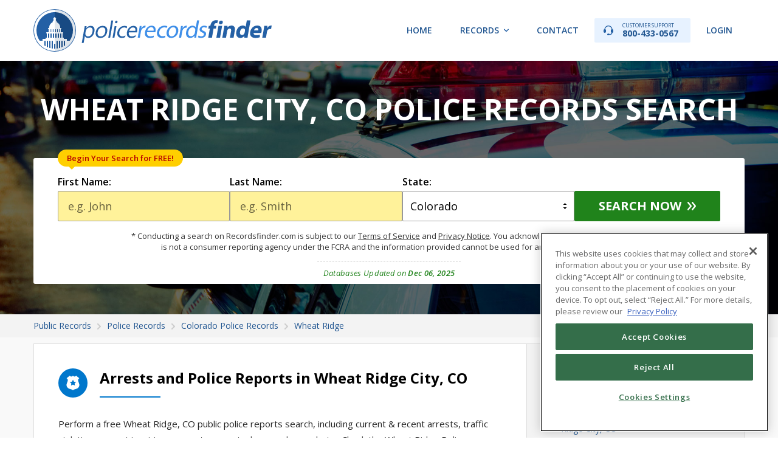

--- FILE ---
content_type: text/html; charset=UTF-8
request_url: https://recordsfinder.com/police/co/wheat-ridge/
body_size: 9584
content:
<!DOCTYPE HTML>
<html lang="en">
<head itemscope itemtype="https://schema.org/WebSite">
    <script>
        (function(d) {
            var s = d.createElement("script");
            s.setAttribute("data-account", "Q6kh6QqWbm");
            s.setAttribute("src", "https://cdn.userway.org/widget.js");
            (d.body || d.head).appendChild(s);
        })(document);
    </script>
    <title itemprop='name'>Wheat Ridge, CO Police Reports &amp; Department Records</title>
    <meta name="robots" content="index,follow">
    <meta http-equiv="Content-Type" content="text/html; charset=utf-8">
    <meta name="viewport" content="width=device-width, initial-scale=1, maximum-scale=1">
    <meta name="keywords" content="wheat ridge police departments, wheat ridge police stations, wheat ridge police, co police departments, colorado police stations, police departments, co police, police in cowheat ridge police department">
    <meta name="description" content="Search Wheat Ridge, Jefferson, CO police records online. Lookup police reports, arrests, mugshots, department contact details and more.">
    <meta property="og:locale" content="en_US"/>
    <meta property="og:title" content="Public Records Search"/>
    <meta property="og:type" content="website"/>
    <meta property="og:url" content="https://recordsfinder.com"/>
    <meta property="og:site_name" content="Records Finder"/>
    <meta property="og:image" content="https://recordsfinder.com/img/og_image.jpg"/>
    <meta property="og:image:width" content="1200"/>
    <meta property="og:image:height" content="630"/>
    <meta property="og:description" content="Search US public records by name, or browse by state."/>
    <meta name="twitter:card" content="summary_large_image" />
    <meta name="twitter:site" content="@recordsfinder" />
    <meta name="twitter:title" content="Public Records Search" />
    <meta name="twitter:description" content="Search US public records by name, or browse by state." />
    <meta name="twitter:image" content="https://recordsfinder.com/img/og_image.jpg" />
    <meta name="csrf-token" content="tXAqtuvZbKrhVZqGmzGAoVebEFLOPXR6bC9V6DS8"/>
    <meta itemprop="mainEntityOfPage" content="https://schema.org/FAQPage">
            <link rel="canonical" href="https://recordsfinder.com/police/co/wheat-ridge/" itemprop="url">
        <meta name="msvalidate.01" content="9164864CEDFCECF53EF03A3C32CB7A11"/>
    <link href="https://recordsfinder.com/img/favicon.ico" rel="shortcut icon" type="image/x-icon">
    <link
        href="https://fonts.googleapis.com/css?family=Open+Sans:400,300,300italic,400italic,600,600italic,700,700italic,800,800italic"
        rel="stylesheet" type="text/css">
    <link href="https://fonts.googleapis.com/css?family=PT+Sans+Narrow:400,700" rel="stylesheet" type="text/css">
    <link
        href="https://fonts.googleapis.com/css?family=Source+Code+Pro:200,300,400,500,600,700,900&display=swap&subset=latin-ext"
        rel="stylesheet">

        <link href="https://recordsfinder.com/css/app.css?id=e7f8917c7c60c8388336" rel="stylesheet" type="text/css">
    
    <link href="https://recordsfinder.com/css/lightbox.css" rel="stylesheet" type="text/css">

    <!-- Google Tag Manager -->
<script>(function(w,d,s,l,i){w[l]=w[l]||[];w[l].push({'gtm.start':
            new Date().getTime(),event:'gtm.js'});var f=d.getElementsByTagName(s)[0],
        j=d.createElement(s),dl=l!='dataLayer'?'&l='+l:'';j.async=true;j.src=
        'https://www.googletagmanager.com/gtm.js?id='+i+dl;f.parentNode.insertBefore(j,f);
    })(window,document,'script','dataLayer','GTM-MHZKRCT');</script>
<!-- End Google Tag Manager -->

    <!-- Global site tag (gtag.js) - Google Analytics -->
<script async src="https://www.googletagmanager.com/gtag/js?id=G-4DGCYEMQX3"></script>
<script>
    window.dataLayer = window.dataLayer || [];
    function gtag(){dataLayer.push(arguments);}
    gtag('js', new Date());

    gtag('config', 'G-4DGCYEMQX3');
</script>

<!-- Global site tag (gtag.js) - Google Ads: 1065896764 -->
<script async src="https://www.googletagmanager.com/gtag/js?id=AW-1065896764"></script>
<script>
    window.dataLayer = window.dataLayer || [];
    function gtag(){dataLayer.push(arguments);}
    gtag('js', new Date());

    gtag('config', 'AW-1065896764', {'allow_enhanced_conversions': true});
</script>

    <!-- OneTrust Cookies Consent Notice start -->
<script src="https://cdn.cookielaw.org/scripttemplates/otSDKStub.js" type="text/javascript" charset="UTF-8"
        data-domain-script="fd07636a-e121-4ae2-a4fb-68fe05f28f93"></script>
<script type="text/javascript">
    function OptanonWrapper() {
    }
</script>
<!-- OneTrust Cookies Consent Notice end -->

    <!-- TrustBox script -->
<script type="text/javascript" src="//widget.trustpilot.com/bootstrap/v5/tp.widget.bootstrap.min.js"
        async></script> <!-- End TrustBox script -->

        <link href="https://recordsfinder.com/css/content.css" type="text/css" rel="stylesheet">
</head>
<body>

<!-- Google Tag Manager (noscript) -->
<noscript><iframe src="https://www.googletagmanager.com/ns.html?id=GTM-MHZKRCT"
                  height="0" width="0" style="display:none;visibility:hidden"></iframe></noscript>
<!-- End Google Tag Manager (noscript) -->

<div id="container">

    <!-- Header -->
<header id="header"  >
    <div class="wrapper">
                <div class="site-logo">
            <a href="https://recordsfinder.com/police/"><img src="https://recordsfinder.com/img/logo_police.svg" alt="RecordsFinder.com"></a>
        </div>
                <nav id="menu" class="hnav">
            <ul>
                <li><a href="https://recordsfinder.com/">Home</a></li>
                                    <li class="has-sub"><a href="#">Records</a>
                        <ul class="cf">
                            <li><a href="https://recordsfinder.com/arrest/">Arrest Records</a></li>
<li><a href="https://recordsfinder.com/asset/">Asset Lookup</a></li>
<li><a href="https://recordsfinder.com/bankruptcy/">Bankruptcy Records</a></li>
<li><a href="https://recordsfinder.com/booking/">Booking Records</a></li>
<li><a href="https://recordsfinder.com/court/">Court Records</a></li>
<li><a href="https://recordsfinder.com/criminal/">Criminal Records</a></li>
<li><a href="https://recordsfinder.com/divorce/">Divorce Records</a></li>
<li><a href="https://recordsfinder.com/driving/">Driving Records</a></li>
<li><a href="https://recordsfinder.com/email/">Email Lookup</a></li>
<li><a href="https://recordsfinder.com/felony/">Felony Records</a></li>
<li><a href="https://recordsfinder.com/inmate-search/">Inmate Search</a></li>
<li><a href="https://recordsfinder.com/ip/">IP Address</a></li>
<li><a href="https://recordsfinder.com/judgment/">Judgment Search</a></li>
<li><a href="https://recordsfinder.com/plate/">License Plate Lookup</a></li>
<li><a href="https://recordsfinder.com/lien/">Lien Search</a></li>
<li><a href="https://recordsfinder.com/marriage/">Marriage Records</a></li>
<li><a href="https://recordsfinder.com/people/">People Search</a></li>
<li><a href="https://recordsfinder.com/phone/">Phone Lookup</a></li>
<li><a href="https://recordsfinder.com/police/">Police Records</a></li>
<li><a href="https://recordsfinder.com/probation/">Probation Records</a></li>
<li><a href="https://recordsfinder.com/property/">Property Records</a></li>
<li><a href="https://recordsfinder.com/vin-check/">VIN Check</a></li>
<li><a href="https://recordsfinder.com/vital-records/">Vital Records</a></li>
<li><a href="https://recordsfinder.com/warrant-search/">Warrant Search</a></li>
                        </ul>
                    </li>
                                <li><a href="https://recordsfinder.com/info/contact/">Contact</a></li>
                <li><a class="phone" href="tel:800-433-0567"><span>Customer Support</span> 800-433-0567</a></li>
                <li><a  href="https://members.recordsfinder.com/customer/login">Login</a></li>
                            </ul>
        </nav>
    </div>
</header>
<!-- // Header -->

    
    <!-- Intro -->
<div class="intro tl-intro police">
    <div class="wrapper">
        <div class="tl-i-header">
            <h1 class="tl-i-title">WHEAT RIDGE CITY, CO POLICE RECORDS SEARCH</h1>
        </div>
        <div class="tl-i-content">
            <div class="form tl-form search-name">
                <form action="https://recordsfinder.com/search/name/loader/" method="POST"  data-hint="name-search-form" >
    
    <input type="hidden" name="flow"
           value="police">
        <div class="row">
        <div class="col">
            <label class="form-label" for="firstname">First Name:</label>
            <input class="form-control req capitalize" id="firstname" type="text" name="firstname" value=""
                   placeholder="e.g. John">
                            <div class="form-start">Begin Your Search for FREE!</div>
                        <div class="form-error" style="display: none;">Please enter first name</div>
        </div>
        <div class="col">
            <label class="form-label" for="lastname">Last Name:</label>
            <input class="form-control req capitalize" id="lastname" type="text" name="lastname" value=""
                   placeholder="e.g. Smith">
            <div class="form-error" style="display: none;">Please enter last name</div>
        </div>
                <div class="col">
            <label class="form-label" for="state">State:</label>
                        <select class="form-control state" name="state" >
                <option value="ALL" >All States</option>
    <option value="AL" >Alabama</option>
    <option value="AK" >Alaska</option>
    <option value="AZ" >Arizona</option>
    <option value="AR" >Arkansas</option>
    <option value="CA" >California</option>
    <option value="CO" selected>Colorado</option>
    <option value="CT" >Connecticut</option>
    <option value="DE" >Delaware</option>
    <option value="DC" >District of Columbia</option>
    <option value="FL" >Florida</option>
    <option value="GA" >Georgia</option>
    <option value="HI" >Hawaii</option>
    <option value="ID" >Idaho</option>
    <option value="IL" >Illinois</option>
    <option value="IN" >Indiana</option>
    <option value="IA" >Iowa</option>
    <option value="KS" >Kansas</option>
    <option value="KY" >Kentucky</option>
    <option value="LA" >Louisiana</option>
    <option value="ME" >Maine</option>
    <option value="MD" >Maryland</option>
    <option value="MA" >Massachusetts</option>
    <option value="MI" >Michigan</option>
    <option value="MN" >Minnesota</option>
    <option value="MS" >Mississippi</option>
    <option value="MO" >Missouri</option>
    <option value="MT" >Montana</option>
    <option value="NE" >Nebraska</option>
    <option value="NV" >Nevada</option>
    <option value="NH" >New Hampshire</option>
    <option value="NJ" >New Jersey</option>
    <option value="NM" >New Mexico</option>
    <option value="NY" >New York</option>
    <option value="NC" >North Carolina</option>
    <option value="ND" >North Dakota</option>
    <option value="OH" >Ohio</option>
    <option value="OK" >Oklahoma</option>
    <option value="OR" >Oregon</option>
    <option value="PA" >Pennsylvania</option>
    <option value="RI" >Rhode Island</option>
    <option value="SC" >South Carolina</option>
    <option value="SD" >South Dakota</option>
    <option value="TN" >Tennessee</option>
    <option value="TX" >Texas</option>
    <option value="UT" >Utah</option>
    <option value="VT" >Vermont</option>
    <option value="VA" >Virginia</option>
    <option value="WA" >Washington</option>
    <option value="WV" >West Virginia</option>
    <option value="WI" >Wisconsin</option>
    <option value="WY" >Wyoming</option>
            </select>
        </div>
        <div class="col btn">
            <button class="form-btn arw" type="submit" data-hint="name-search-btn" >Search Now</button>
        </div>
    </div>
</form>

            </div>
            <div class="tl-disc">* Conducting a search on Recordsfinder.com is subject to our <a
        href="https://members.recordsfinder.com/customer/terms?tab=terms" target="_blank">Terms of
        Service</a> and <a href="https://members.recordsfinder.com/customer/terms?tab=privacy"
                           target="_blank">Privacy Notice</a>. You acknowledge that Recordsfinder.com is not
    a consumer reporting agency under the FCRA and the information provided cannot be used for any unlawful
    purpose.
</div>
            <div class="tl-i-info">
                <div class="tl-i-update">Databases Updated on <strong>Dec 06, 2025</strong></div>
            </div>
        </div>
    </div>
</div>
<!-- // Intro -->
    <!-- Breadcrumbs -->
    <div class="breadcrumbs">
        <div class="wrapper">
            <ol itemscope="" itemtype="https://schema.org/BreadcrumbList">
                            <li itemprop="itemListElement" itemscope="" itemtype="https://schema.org/ListItem">
                <a itemprop="item" typeof="WebPage" href="https://recordsfinder.com/"><span itemprop="name">Public Records</span></a>
                <meta itemprop="position" content="1">
            </li>
                                <li itemprop="itemListElement" itemscope="" itemtype="https://schema.org/ListItem">
                <a itemprop="item" typeof="WebPage" href="/police/"><span itemprop="name">Police Records</span></a>
                <meta itemprop="position" content="2">
            </li>
                                <li itemprop="itemListElement" itemscope="" itemtype="https://schema.org/ListItem">
                <a itemprop="item" typeof="WebPage" href="/police/co/"><span itemprop="name">Colorado Police Records</span></a>
                <meta itemprop="position" content="3">
            </li>
                                <li itemprop="itemListElement" itemscope="" itemtype="https://schema.org/ListItem">
                <a itemprop="item" typeof="WebPage" href="/police/co/wheat-ridge/"><span itemprop="name">Wheat Ridge</span></a>
                <meta itemprop="position" content="4">
            </li>
                        </ol>


        </div>
    </div>
    <!-- // Breadcrumbs -->

    <!-- Content -->
    <div class="main">
        <div class="wrapper">
            <div id="top" class="c-container fx">
                <div class="c-content fx">
                    <div class="table-of-contents accordion c-mobile">
                        <h4 class="toc-title accordion-header">Table of Contents</h4>
                        <div class="toc-content">
                            <ul class="c-list">
                                <li>
                                    <a class="smooth" href="#arrests-and-police-reports-in-wheat-ridge-city-co">
                                        Arrests and Police Reports in Wheat Ridge City, CO
                                    </a>
                                                                        <a class="smooth" href="#wheat-ridge-police-departments">
                                        Wheat Ridge Police Departments
                                    </a>
                                    <ul>
                                                                                    <li><a class="smooth" href="#section-011">Wheat Ridge Police Department</a></li>
                                                                            </ul>
                                                                    </li>
                                                                <li><a class="smooth" href="#nearby-cities">Nearby Cities</a></li>
                                                                <li><a class="smooth" href="#5-safest-cities-in-colorado">5 Safest Cities in Colorado</a></li>
                            </ul>
                        </div>
                    </div>
                    <div class="c-section"
                         name="arrests-and-police-reports-in-wheat-ridge-city-co">
                        <h2 class="c-title ttl1 fx">
                            <span class="icn"><img src="/../img/ttl_icn_shield_police.svg" alt=""></span>
                            <span class="txt">Arrests and Police Reports in Wheat Ridge City, CO</span>
                        </h2>
                        <p>Perform a free Wheat Ridge, CO public police
                            reports search, including current & recent
                            arrests,
                            traffic
                            violations, arrest inquiries, warrants, reports, logs, and
                            mug shots
                            . Check the Wheat Ridge Police Records Search
                            URLs
                            below.
                        </p>
                        <h2>How to Search for
                            Wheat Ridge Police and Arrest Records</h2>

                        <p>Wheat Ridge Police
                            Reports
                            include
                            an individual's entire criminal history
                            record
                            and are
                            accessible
                            from Government
                            Agencies
                            in Wheat Ridge, Colorado. Arrest and police
                            records
                            are
                            public records and as such are available for public request
                            from different
                            government agencies including Colorado state, county, and local
                            police departments
                            . Wheat Ridge
                            police departments
                            and Wheat Ridge Criminal Courts maintain
                            Police
                            Records, warrants, and
                            mug shots
                            .
                        </p>

                        <h3>Search for
                            Wheat Ridge Mugshots and Police Reports, including:
                        </h3>


                        <ul>
                            <li>Wheat Ridge, CO police records online for free
                            </li>

                            <li>Mugshots and arrest photos</li>

                            <li>Criminal
                                report
                            </li>

                            <li>Criminal background checks</li>

                            <li>Public
                                Police
                                reports
                            </li>
                        </ul>

                                                <div class="c-facts m30">
                            <div class="row fx four-cols">
                                <div class="col">
                                    <div class="con">
                                        <div class="icn"><img src="/../img/stats_inmate_21.svg" alt=""></div>
                                        <div class="ttl">1,675</div>
                                        <div class="txt">Number of Arrests in the city for 2017</div>
                                    </div>
                                </div>
                                <div class="col">
                                    <div class="con">
                                        <div class="icn"><img src="/../img/stats_birth_03.svg" alt=""></div>
                                        <div class="ttl">530.62</div>
                                        <div class="txt">Crime Rate</div>
                                    </div>
                                </div>
                                <div class="col">
                                    <div class="con">
                                        <div class="icn"><img src="/../img/stats_inmate_27.svg" alt=""></div>
                                        <div class="ttl">42.45</div>
                                        <div class="txt">Violent Crime Rate</div>
                                    </div>
                                </div>
                                <div class="col">
                                    <div class="con">
                                        <div class="icn"><img src="/../img/stats_inmate_26.svg" alt=""></div>
                                        <div class="ttl">488.17</div>
                                        <div class="txt">Property Crime Rate</div>
                                    </div>
                                </div>
                            </div>
                        </div>
                                            </div>

                                    <!-- Section "Police Departments in [City Name] City" -->
                        <div class="c-section"
                             name="wheat-ridge-police-departments">
                            <h2 class="c-title ttl1 fx">
                                <span class="icn"><img src="/../img/ttl_icn_shield_police.svg" alt=""></span>
                                <span class="txt">Wheat Ridge Police Departments</span>
                            </h2>

                                                            <div class="c-info-block m20 department" id="1"
                                     name="section-011"
                                     >
                                    <h3 class="c-title ttl2 fx">
                                        <span class="icn"><img src="/../img/ttl_icn_star_police.svg" alt=""></span>
                                        <span class="txt">Wheat Ridge Police Department</span>
                                    </h3>
                                    <div class="c-info m20">
                                                                                    <div class="row"><strong>Type:</strong> <span
                                                    property="disambiguatingDescription">City agencies [7]</span>
                                            </div>
                                                                                <div class="row"><strong>Address:</strong>
                                            <span property="address"
                                                  typeof="PostalAddress"><span
                                                    property="streetAddress">7500 W 29th Ave</span>, <span
                                                    property="addressLocality">Wheat Ridge, CO</span> <span
                                                    property="postalCode">80033</span>
                                    </span>
                                        </div>
                                        <div class="row">
                                                                                            <strong>Phone Number:</strong> <span property="telephone">
                                            (303)-237-2220
                                        </span>
                                                                                                                                        <span class="sep">/</span> <strong>Fax:</strong> <span
                                                    property="faxNumber">
                                            (303)-235-2949
                                        </span>
                                                                                    </div>
                                                                                    <div class="row"><strong>Email:</strong> <span
                                                    property="email" class="break-words">dbrennan@ci.wheatridge.co.us</span></div>
                                                                                                                            <div class="row"><strong>Website:</strong>
                                                <span class="break-words">
                                        <a href="http://www.ci.wheatridge.co.us/205/Police-Department"
                                           target="_blank">
                                            http://www.ci.wheatridge.co.us/205/Police-Department
                                        </a>
                                    </span>
                                            </div>
                                                                            </div>
                                </div><!-- # -->
                                                                                </div><!-- # -->
                                    </div>
                <div class="c-sidebar fx">
                    <div class="c-section c-desktop">
                        <h4 class="c-title ttl2 fx">
                            <span class="txt">Table of Contents</span>
                        </h4>
                        <div class="m30">
                            <ul class="c-list">
                                <li>
                                    <a class="smooth" href="#arrests-and-police-reports-in-wheat-ridge-city-co">
                                        Arrests and Police Reports in Wheat Ridge City, CO
                                    </a>
                                                                            <a class="smooth" href="#wheat-ridge-police-departments">
                                            Wheat Ridge Police Departments
                                        </a>
                                        <ul>
                                                                                            <li><a class="smooth" href="#section-011">Wheat Ridge Police Department</a></li>
                                                                                    </ul>
                                                                    </li>
                                                                    <li><a class="smooth" href="#nearby-cities">Nearby Cities</a></li>
                                                                <li><a class="smooth" href="#5-safest-cities-in-colorado">5 Safest Cities in Colorado</a></li>
                            </ul>
                        </div>
                    </div>
                                            <div class="c-section"
                             name="nearby-cities">
                            <h4 class="c-title ttl2 fx">
                                <span class="txt">Nearby Cities</span>
                            </h4>
                            <div class="m30">
                                <ul class="c-list">
                                                                            <li>
                                            <a href="https://recordsfinder.com/police/co/arvada/">
                                                Arvada
                                            </a>
                                        </li>
                                                                            <li>
                                            <a href="https://recordsfinder.com/police/co/broomfield/">
                                                Broomfield
                                            </a>
                                        </li>
                                                                            <li>
                                            <a href="https://recordsfinder.com/police/co/denver/">
                                                Denver
                                            </a>
                                        </li>
                                                                            <li>
                                            <a href="https://recordsfinder.com/police/co/golden/">
                                                Golden
                                            </a>
                                        </li>
                                                                            <li>
                                            <a href="https://recordsfinder.com/police/co/littleton/">
                                                Littleton
                                            </a>
                                        </li>
                                                                    </ul>
                            </div>
                        </div>
                                        <div class="c-section"
                         name="5-safest-cities-in-colorado">
                        <h4 class="c-title ttl2 fx">
                            <span class="txt">5 Safest Cities in Colorado</span>
                        </h4>
                        <div class="m30">
                            <table class="c-table2">
                                <thead>
                                <tr>
                                    <th class="lft">City</th>
                                    <th class="rgt">Crime Rate</th>
                                </tr>
                                </thead>
                                <tbody>
                                                                    <tr>
                                        <td class="lft"><a href="https://recordsfinder.com/police/co/buena-vista/">Buena Vista</a></td>
                                        <td class="rgt">37.40</td>
                                    </tr>
                                                                    <tr>
                                        <td class="lft"><a href="https://recordsfinder.com/police/co/dacono/">Dacono</a></td>
                                        <td class="rgt">45.20</td>
                                    </tr>
                                                                    <tr>
                                        <td class="lft"><a href="https://recordsfinder.com/police/co/louisville/">Louisville</a></td>
                                        <td class="rgt">75.42</td>
                                    </tr>
                                                                    <tr>
                                        <td class="lft"><a href="https://recordsfinder.com/police/co/castle-rock/">Castle Rock</a></td>
                                        <td class="rgt">75.57</td>
                                    </tr>
                                                                    <tr>
                                        <td class="lft"><a href="https://recordsfinder.com/police/co/wray/">Wray</a></td>
                                        <td class="rgt">83.93</td>
                                    </tr>
                                                                </tbody>
                            </table>
                        </div>
                    </div>
                </div>
            </div>
        </div>
    </div>
    <!-- // Content -->

    <!-- Name Search Disclaimer -->
    <div class="lbox-container disclaimer" id="lightbox_disclaimer">
    <div class="lbox-container-inn">
        <div class="ntc-header flex">
            <div class="ntc-icn"></div>
            <div class="ntc-ttl">Notice</div>
        </div>
        <p>The information on this website is taken from records made available by state and local law enforcement
            departments, courts, city and town halls, and other public and private sources. You may be shocked by
            the information found in your search reports. Please search responsibly.</p>
        <p>Recordsfinder.com is not a “consumer reporting agency” and does not supply “consumer reports” as those
            terms are defined by the Fair Credit Reporting Act (FCRA). <strong>Pursuant to our <a href="/terms/"
                                                                                                  target="_blank">Terms
                    of Service</a> and <a href="/privacy/"
                                          target="_blank">Privacy Policy</a>, you acknowledge and agree not to use any
                information gathered through
                Recordsfinder.com for any purpose under the FCRA, including but not limited to evaluating
                eligibility for personal credit, insurance, employment, or tenancy.</strong></p>
        <p>Searches of license plate and VIN information are available only for purposes authorized by the Driver’s
            Privacy Protection Act of 1994 (DPPA).</p>
        <p><strong>By clicking “I Agree” you consent to our <a href="/terms/" target="_blank">Terms of Service</a>,
                agree not to use the information provided by Recordsfinder.com for any unlawful purposes, and you
                understand that we cannot confirm that information provided below is accurate or complete.</strong>
        </p>
        <p>The search you are about to conduct on this website is a people search to find initial results of the
            search subject. You understand that any search reports offered from this website will only be generated
            with the purchase of the report or account registration.</p>
        <div class="disclaimer-btns">
            <a class="btn no" href="javascript:void(0);" onclick="lightbox_disclaimer_hide()"> I Don't Agree</a>
            <a class="btn" id="searchDisclaimerYes" href="javascript:void(0);">I Agree</a>
        </div>
    </div>
</div>
    <!-- // Name Search Disclaimer -->

    <!-- Footer -->
<footer id="footer">
    <div class="fsection ftop">
        <div class="wrapper">
            <div class="ftable">
                <div class="cell">
                    <div class="site-logo">
                        <img src="https://recordsfinder.com/img/logo.svg" alt="RecordsFinder.com">
                    </div>
                </div>
                <div class="cell">
                    <div class="fcopy">&copy; 2025 <span>RecordsFinder.com</span> is a service of  <span>InfoPay, Inc</span>. All rights
                        reserved.
                    </div>
                </div>
            </div>
        </div>
    </div>
    <div class="fsection fnav">
        <div class="wrapper ">
            <div class="cell">
                <div class="cell">
                    <h4>Company</h4>
                    <ul>
                        <li><a href="https://recordsfinder.com/info/about/" title="About RecordsFinder.com">About Us</a></li>
                        <li><a href="https://recordsfinder.com/guides/" title="Guides and How tos">Guides</a></li>
                        <li><a href="https://recordsfinder.com/infographics/"
                               title="View Public Records Infographics and Statistics">Infographics</a></li>
                        <li><a href="https://recordsfinder.com/info/contact/" title="Contact RecordsFinder.com">Contact Us</a></li>
                        <li><a href="https://recordsfinder.com/coverage/" rel="nofollow noopener" data-noindex="true">Coverage Areas</a></li>
                        <li><a href="https://recordsfinder.com/optout/" title="Your Privacy Choices">Your Privacy Choices</a></li>
                        <li><a href="https://recordsfinder.com/optout/" title="Do Not Sell / Share My Personal Information">Do Not Sell / Share My Personal Information</a></li>
                        <li><a href="https://recordsfinder.com/faq/" title="FAQ">FAQ</a></li>
                    </ul>
                </div>
                <div class="cell">
                    <h4>Legal</h4>
                    <ul>
                        <li><a href="https://recordsfinder.com/info/rules/" title="RecordsFinder.com Usage Rules">Usage Rules</a></li>
                        <li><a href="https://recordsfinder.com/terms/" rel="nofollow"
                               title="RecordsFinder.com Terms and Conditions">Terms</a></li>
                        <li><a href="https://recordsfinder.com/privacy/" rel="nofollow"
                               title="RecordsFinder.com Privacy Policy">Privacy</a></li>
                        <li><a href="https://members.recordsfinder.com/dppaReasons" rel="nofollow" target="_blank"
                               title="RecordsFinder.com DPPA Reasons">DPPA Reasons</a></li>
                        <li><a href="https://recordsfinder.com/terms/" rel="nofollow"
                               title="RecordsFinder.com Cancellation and Refund Policy">Cancellation and Refund
                                Policy</a></li>
                        <li><a href="https://recordsfinder.com/accessibility/" rel="nofollow" target="_blank"
                               title="RecordsFinder.com Accessibility Statement">Accessibility Statement</a></li>
                        <li><a class="acs-set"  id="accessibilityWidget" style="cursor: pointer;"> Accessibility Settings</a></li>
                        <li><a href="javascript:Optanon.ToggleInfoDisplay()" class="styling button">Cookie Settings</a></li>
                    </ul>
                </div>
            </div>

                            <div class="cell">
                    <h4>Types of Records</h4>
                    <ul>
                        <li><a href="https://recordsfinder.com/arrest/">Arrest Records</a></li>
<li><a href="https://recordsfinder.com/asset/">Asset Lookup</a></li>
<li><a href="https://recordsfinder.com/bankruptcy/">Bankruptcy Records</a></li>
<li><a href="https://recordsfinder.com/birth/">Birth Records</a></li>
<li><a href="https://recordsfinder.com/booking/">Booking Records</a></li>
<li><a href="https://recordsfinder.com/court/">Court Records</a></li>
<li><a href="https://recordsfinder.com/criminal/">Criminal Records</a></li>
<li><a href="https://recordsfinder.com/death/">Death Records</a></li>
<li><a href="https://recordsfinder.com/divorce/">Divorce Records</a></li>
<li><a href="https://recordsfinder.com/driving/">Driving Records</a></li>
<li><a href="https://recordsfinder.com/email/">Email Lookup</a></li>
<li><a href="https://recordsfinder.com/felony/">Felony Records</a></li>
<li><a href="https://recordsfinder.com/inmate-search/">Inmate Search</a></li>
<li><a href="https://recordsfinder.com/ip/">IP Address</a></li>
<li><a href="https://recordsfinder.com/judgment/">Judgment Search</a></li>
<li><a href="https://recordsfinder.com/plate/">License Plate Lookup</a></li>
<li><a href="https://recordsfinder.com/lien/">Lien Search</a></li>
<li><a href="https://recordsfinder.com/marriage/">Marriage Records</a></li>
<li><a href="https://recordsfinder.com/misdemeanor/">Misdemeanor Search</a></li>
<li><a href="https://recordsfinder.com/people/">People Search</a></li>
<li><a href="https://recordsfinder.com/phone/">Phone Lookup</a></li>
<li><a href="https://recordsfinder.com/police/">Police Records</a></li>
<li><a href="https://recordsfinder.com/probation/">Probation Records</a></li>
<li><a href="https://recordsfinder.com/property/">Property Records</a></li>
<li><a href="https://recordsfinder.com/unclaimed-money/">Unclaimed Money</a></li>
<li><a href="https://recordsfinder.com/vin-check/">VIN Check</a></li>
<li><a href="https://recordsfinder.com/vital-records/">Vital Records</a></li>
<li><a href="https://recordsfinder.com/warrant-search/">Warrant Search</a></li>
                    </ul>
                </div>
            
        </div>
    </div>
    <div class="fsection fbtm">
        <div class="wrapper">
            <div class="disclaimer">
                DISCLAIMER: Please be aware that the information obtained using RecordsFinder searches may not always be accurate and up to date as we do not create, verify, or guarantee the accuracy or the amount of information provided through our service. The availability and accuracy of information is largely dependent on various public sources from which the information is aggregated. By using RecordsFinder you agree to comply with the conditions set forth in the RecordsFinder
                <a href="https://recordsfinder.com/terms/" rel="nofollow">terms
                    of service</a> and <a href="https://recordsfinder.com/privacy/"
                                          rel="nofollow">our privacy policies</a>.Information obtained through RecordsFinder is not to be used for any unlawful purposes such as stalking or harassing others, or investigating public officials or celebrities. Violators may be subject to civil and criminal litigation and penalties. RecordsFinder is not a "consumer reporting agency" under the Fair Credit Reporting Act ("FCRA"), and does not provide "consumer reports" under the FCRA. RecordsFinder expressly prohibits the use of information you obtain from search results (a) to discriminate against any consumer; (b) for the purpose of considering a consumer’s eligibility for personal credit or insurance, employment, housing, or a government license or benefit; or (c) otherwise to affect a consumer’s economic or financial status or standing.
            </div>
            <div class="fseals">
                    <div class="col" id="footerTrustPilot">
                        <!-- TrustBox widget - Micro Star -->
<div class="trustpilot-widget" data-locale="en-US" data-template-id="5419b732fbfb950b10de65e5"
     data-businessunit-id="5c91a0da51e35e000148eb44" data-style-height="24px" data-style-width="100%" data-theme="light"
     data-text-color="#ffffff">
    <a href="https://www.trustpilot.com/review/recordsfinder.com" target="_blank" rel="noopener">Trustpilot</a>
</div> <!-- End TrustBox widget -->
                    </div>
                <div class="col">
                    <div id="DigiCertClickID_gV5S5FB0" data-language="en"></div>
                </div>
            </div>
        </div>
    </div>
</footer>
<!-- // Footer -->

</div>

<script src="https://recordsfinder.com/js/app.js?id=0ed8519e9393c466d9cf"></script>

    <script type="text/javascript" src="https://recordsfinder.com/js/lightbox/jquery.colorbox.js"></script>
    <script type="text/javascript" src="https://recordsfinder.com/js/searchForms.js"></script>
    <script type="text/javascript" src="https://recordsfinder.com/js/smoothscroll.js"></script>
    <script src="https://code.jquery.com/ui/1.12.1/jquery-ui.js"></script>
    <script>
        $(function () {
            $(".accordion").accordion({
                header: ".accordion-header",
                collapsible: true,
                active: false,
                heightStyle: "content"
            });
        });
    </script>
    <script>
        var pdShown = 10;
        var maxPds = 1;
        var $showMoreButton = document.querySelector('#showMorePd');
        if ($showMoreButton !== null) {
            $showMoreButton.onclick = function(e) {
                // don't scroll up
                e.preventDefault();

                var arrestTypesToShow = pdShown + 10;
                for (var i = pdShown; i <= arrestTypesToShow; i++) {
                    if (document.getElementById(i)) {
                        document.getElementById(i).style.display = 'block';
                        pdShown++;
                    }

                    if (pdShown >= maxPds) {
                        $showMoreButton.style.display = 'none';
                        break;
                    }
                }
            };
        }
    </script>

<!-- Google Code for Remarketing Tag -->
<!--------------------------------------------------
Remarketing tags may not be associated with personally identifiable information or placed on pages related to sensitive categories. See more information and instructions on how to setup the tag on: http://google.com/ads/remarketingsetup
--------------------------------------------------->
<script async defer type="text/javascript">
    /* <![CDATA[ */
    var google_conversion_id = 1065896764;
    var google_custom_params = window.google_tag_params;
    var google_remarketing_only = true;
    /* ]]> */
</script>
<script type="text/javascript" src="//www.googleadservices.com/pagead/conversion.js">
</script>
<noscript>
    <div style="display:inline;">
        <img height="1" width="1" style="border-style:none;" alt=""
             src="//googleads.g.doubleclick.net/pagead/viewthroughconversion/1065896764/?guid=ON&amp;script=0"/>
    </div>
</noscript>

<!-- Bing Remarketing Tag -->
<script async defer>(function (w, d, t, r, u) {
        var f, n, i;
        w[u] = w[u] || [], f = function () {
            var o = {ti: "33000337"};
            o.q = w[u], w[u] = new UET(o), w[u].push("pageLoad")
        }, n = d.createElement(t), n.src = r, n.async = 1, n.onload = n.onreadystatechange = function () {
            var s = this.readyState;
            s && s !== "loaded" && s !== "complete" || (f(), n.onload = n.onreadystatechange = null)
        }, i = d.getElementsByTagName(t)[0], i.parentNode.insertBefore(n, i)
    })(window, document, "script", "//bat.bing.com/bat.js", "uetq");</script>

<script type="text/javascript">
    var __dcid = __dcid || [];
    __dcid.push(["DigiCertClickID_gV5S5FB0", "15", "m", "black", "gV5S5FB0"]);
    (function () {
        var cid = document.createElement("script");
        cid.async = true;
        cid.src = "//seal.digicert.com/seals/cascade/seal.min.js";
        var s = document.getElementsByTagName("script");
        var ls = s[(s.length - 1)];
        ls.parentNode.insertBefore(cid, ls.nextSibling);
    }());
</script>

<!-- Structured Data Information -->
<script type="application/ld+json">
{
	"@context": "http://schema.org",
	"@type": "Organization",
	"name" : "RecordsFinder",
	"url": "https://recordsfinder.com",
	"logo": "https://recordsfinder.com/img/logo.png",
	"contactPoint" : [{
		"@type" : "ContactPoint",
		"telephone" : "+1-800-433-0567",
		"contactType" : "customer service"
	}],
	"sameAs" : [
		"https://www.facebook.com/RecordsFinder",
		"https://twitter.com/recordsfinder",
		"https://www.youtube.com/channel/UC5TXZIkLCbVGjySTdkmGySg"
	]
}

</script>

</body>
</html>


--- FILE ---
content_type: text/css
request_url: https://recordsfinder.com/css/app.css?id=e7f8917c7c60c8388336
body_size: 13026
content:
a,abbr,acronym,address,applet,article,aside,audio,b,big,blockquote,body,canvas,caption,center,cite,code,dd,del,details,dfn,dialog,div,dl,dt,em,embed,fieldset,figcaption,figure,font,footer,form,h1,h2,h3,h4,h5,h6,header,hgroup,hr,html,i,iframe,img,ins,kbd,label,legend,li,mark,menu,meter,nav,object,ol,output,p,pre,progress,q,rp,rt,ruby,s,samp,section,small,span,strike,strong,sub,summary,sup,table,tbody,td,tfoot,th,thead,time,tr,tt,u,ul,var,video,xmp{border:0;margin:0;padding:0}article,aside,details,div,figcaption,figure,footer,header,hgroup,menu,nav,section{display:block}*{margin:0;padding:0;-webkit-box-sizing:border-box;-moz-box-sizing:border-box;box-sizing:border-box}body :first-child{margin-top:0}body :last-child{margin-bottom:0}body,html{height:100%;padding:0;margin:0}body{min-width:320px;color:#222;font-family:'Open Sans',Arial,Helvetica,sans-serif;font-size:15px;line-height:24px;background:#fff;position:relative}html{font-size:10px}@media only screen and (max-width:1279px){html{font-size:8px}}@media only screen and (max-width:767px){html{font-size:6px}}@media only screen and (max-width:413px){html{font-size:5px}}a{color:#215691;border:none;text-decoration:underline;-webkit-transition:all .3s ease;-moz-transition:all .3s ease;-o-transition:all .3s ease;transition:all .3s ease}a:active,a:focus,a:hover{color:#07c;border:none;outline:0}a:focus{outline-style:dashed;outline-color:rgb(0,0,0,.5);outline-width:1px;outline-offset:2px}img{border:none;max-width:100%}h1,h2,h3,h4,h5{margin:30px 0 20px 0;padding:0;color:#000;font-family:'Open Sans',Arial,Helvetica,sans-serif;font-weight:700;position:relative}h1{font-size:30px;line-height:36px}h2{font-size:24px;line-height:30px}h3{font-size:18px;line-height:24px}h4{font-size:16px;line-height:22px}h5{font-size:14px;line-height:20px}.title-l,.title-m,.title-s,.title-xs{text-align:center}.title-l{font-size:36px;line-height:40px}.title-m{font-size:30px;line-height:34px}.title-s{font-size:24px;line-height:30px}.title-xs{font-size:18px;line-height:24px}blockquote,ol,p,ul{margin:20px 0}ol,ul{margin-left:40px}ul li{margin:10px 0;list-style-type:disc}ol li{margin:10px 0;list-style-type:decimal}ul p,ul ul{margin-top:10px;margin-bottom:10px}blockquote{padding-left:40px;color:#555;font-style:italic;letter-spacing:.01em;position:relative}blockquote:before{display:block;content:"&#8221;";color:#ddd;font-family:Georgia,"Times New Roman",Times,serif;font-size:70px;line-height:70px;font-style:normal;position:absolute;top:0;left:0}address{margin:20px 0;padding-left:20px;border-left:5px solid #eee}address p{margin:0}.bold,strong{font-weight:700}.semibold{font-weight:600}.italic{font-style:italic;letter-spacing:.025em}.lowercase{text-transform:lowercase}.capitalize{text-transform:capitalize}.uppercase{text-transform:uppercase}.color-special,i{color:#07c;font-style:normal}.color-main{color:#215691}.color-dark{color:#000}.color-red{color:#ea0000}.color-green{color:#20831b}.long-word{display:inline-block;vertical-align:top;word-break:break-all}.center,.h-center{text-align:center}.h-left{text-align:left}.h-right{text-align:right}.m50{margin-top:50px;margin-bottom:50px}.m40{margin-top:40px;margin-bottom:40px}.m30{margin-top:30px;margin-bottom:30px}.m20{margin-top:20px;margin-bottom:20px}.m10{margin-top:10px;margin-bottom:10px}.cf:after{height:0;line-height:0;display:block;visibility:hidden;clear:both;content:"."}.cf{display:block}html[xmlns] .cf{display:block}* html .cf{height:1%}.wrapper{max-width:1170px;margin:0 auto;position:relative}#container{min-height:100%;padding-top:100px;position:relative}.hide-for-desktop{display:none}@media only screen and (max-width:1023px){.hide-for-handheld{display:none!important}}a.btn{display:inline-block;padding:6px 15px;color:#fff;font-size:14px;font-weight:700;line-height:18px;text-align:center;text-decoration:none;text-transform:uppercase;background-color:#20831b;vertical-align:top;-webkit-border-radius:3px;-moz-border-radius:3px;border-radius:3px}a.btn:active,a.btn:focus,a.btn:hover{background-color:#2da727}a.btn.special{background-color:#215691}a.btn.special:active,a.btn.special:focus,a.btn.special:hover{background-color:#103e73}a.btn.special i{color:#27e81d}a.btn.no{color:#555;font-weight:400;background-color:#ccc}a.btn.no:active,a.btn.no:focus,a.btn.no:hover{background-color:#bbb}a.btn-med{padding:14px 35px;font-size:18px;line-height:22px}a.btn-big{padding:16px 45px;font-size:24px;line-height:28px}a.btn.arw:after{display:inline-block;content:"";width:10px;height:10px;margin-left:10px;background:url(../img/btn_arw.svg) 0 0 no-repeat;background-size:100% auto}a.btn-med.arw:after{width:13px;height:13px;margin:5px 0 0 12px}a.btn-big.arw:after{width:17px;height:17px;margin:7px 0 0 14px}#header{width:100%;padding:15px 0;background:#fff;position:fixed;top:0;left:0;z-index:999;-webkit-box-shadow:0 0 10px 0 rgba(0,0,0,.1);-moz-box-shadow:0 0 10px 0 rgba(0,0,0,.1);box-shadow:0 0 10px 0 rgba(0,0,0,.1);-webkit-transition:all .3s ease;-moz-transition:all .3s ease;-o-transition:all .3s ease;transition:all .3s ease}#header .wrapper{display:-webkit-box;display:-moz-box;display:-ms-flexbox;display:-webkit-flex;display:flex;flex-direction:row;flex-wrap:nowrap;align-items:center;justify-content:space-between;position:unset}.site-logo{height:70px;position:relative;z-index:2}.site-logo a,.site-logo img{display:block;height:100%}.hnav{margin:0;font-size:14px;font-weight:600;line-height:16px;text-transform:uppercase}.hnav ul{margin:0 -3px;text-align:left}.hnav li{display:block;float:left;margin:0 3px;list-style-type:none;position:relative}.hnav li:first-child{margin-left:0}.hnav a{display:block;padding:12px 20px;text-decoration:none;cursor:pointer;position:relative;-webkit-border-radius:2px;-moz-border-radius:2px;border-radius:2px}.hnav a.special{color:#fff;background:#07c}.hnav a.special:active,.hnav a.special:focus,.hnav a.special:hover{background:#215691}.hnav a.phone:before{display:inline-block;content:"";width:16px;height:16px;margin-right:10px;background:url(../img/icn_phone_blue_16.png) 0 0 no-repeat;vertical-align:top}.hnav .has-sub ul{display:none;width:480px;padding:20px;text-transform:none;background:#fff;position:absolute;top:40px;left:0;-webkit-box-shadow:0 1px 3px 0 rgba(0,0,0,.5);-moz-box-shadow:0 1px 3px 0 rgba(0,0,0,.5);box-shadow:0 1px 3px 0 rgba(0,0,0,.5)}.hnav .has-sub a:after{display:inline-block;content:"";width:8px;height:8px;margin:4px 0 0 8px;background:url(../img/menu_arw.svg) center center no-repeat;background-size:100% auto;vertical-align:top;-webkit-transition:all .2s ease;-moz-transition:all .2s ease;-o-transition:all .2s ease;transition:all .2s ease}.hnav .has-sub.open a:after{-webkit-transform:rotate(180deg);-moz-transform:rotate(180deg);-o-transform:rotate(180deg);-ms-transform:rotate(180deg);transform:rotate(180deg)}.hnav .has-sub li{float:left;width:50%;margin:0}.hnav .has-sub li a{padding:10px}.hnav .has-sub li a:after{display:none}.hnav .has-sub li a:hover{background:#f5f5f5}.hnav a.phone{padding:7px 20px 7px 46px;color:#215691;font-weight:700;background-color:#e7f2ff}.hnav a.phone:before{display:block;content:"";width:16px;height:16px;background:url(../img/icn_support.svg) 0 0 no-repeat;background-size:16px auto;position:absolute;top:calc(50% - 8px);left:15px}.hnav a.phone:hover{background-color:#dbecff}.hnav a.phone span,.slicknav_nav a.phone span{display:block;font-size:9px;font-weight:400;line-height:10px}.slicknav_menu{display:none;width:70px;height:100%;position:absolute;top:0;right:0;z-index:100}a.slicknav_btn{display:-webkit-box;display:-moz-box;display:-ms-flexbox;display:-webkit-flex;display:flex;flex-direction:row;flex-wrap:nowrap;align-items:center;justify-content:center;width:100%;height:100%;padding:0;background:0 0;position:absolute;top:0;left:0;-webkit-border-radius:0;-moz-border-radius:0;border-radius:0}.slicknav_menutxt{display:none}.slicknav_icon{display:-webkit-box;display:-moz-box;display:-ms-flexbox;display:-webkit-flex;display:flex;flex-direction:column;flex-wrap:nowrap;align-items:stretch;justify-content:space-between;flex:0 0 30px;height:22px}.slicknav_icon-bar{flex:0 1 2px;width:100%;background:#215691;-webkit-transition:all .3s ease;-moz-transition:all .3s ease;-o-transition:all .3s ease;transition:all .3s ease}a.slicknav_btn.slicknav_open .slicknav_icon-bar,a.slicknav_btn:hover .slicknav_icon-bar{background:#07c}a.slicknav_btn.slicknav_open,a.slicknav_btn:hover{color:#000}.slicknav_nav{display:block;width:280px;border:1px solid #eee;position:absolute;top:100%;right:0}.slicknav_nav ul{display:block;margin:0;background-color:#fff}.slicknav_nav li{display:block;float:none;margin:0;font-size:14px;font-weight:600;line-height:16px;text-transform:uppercase;border-top:1px solid #eee;list-style-type:none}.slicknav_nav li:first-child{margin:0;border-top:none}.slicknav_nav a{display:block;padding:15px 20px;text-decoration:none;background-color:#fff;-webkit-border-radius:0;-moz-border-radius:0;border-radius:0;-webkit-box-shadow:none;-moz-box-shadow:none;box-shadow:none}.slicknav_nav a:active,.slicknav_nav a:focus,.slicknav_nav a:hover{background-color:#fafafa}.slicknav_nav a.special{color:#fff;background:#07c}.slicknav_nav a.special:active,.slicknav_nav a.special:focus,.slicknav_nav a.special:hover{background:#215691}.slicknav_arrow{display:none}.slicknav_nav a.slicknav_item{padding:0}.slicknav_nav .has-sub a{position:relative}.slicknav_nav .has-sub a:after{display:block;content:"";width:8px;height:8px;margin-top:-4px;background:url(../img/menu_arw.svg) center center no-repeat;background-size:100% auto;position:absolute;top:50%;right:20px;-webkit-transition:all .2s ease;-moz-transition:all .2s ease;-o-transition:all .2s ease;transition:all .2s ease}.slicknav_nav .has-sub.slicknav_open a:after{-webkit-transform:rotate(180deg);-moz-transform:rotate(180deg);-o-transform:rotate(180deg);-ms-transform:rotate(180deg);transform:rotate(180deg)}.slicknav_nav .has-sub ul{border-top:1px solid #eee}.slicknav_nav .has-sub li{font-weight:400;text-transform:none}.slicknav_nav .has-sub li a{padding:10px 20px 10px 35px}.slicknav_nav .has-sub li a:before{display:block;content:"";width:4px;height:4px;margin-top:-2px;background:#215691;position:absolute;top:50%;left:20px;-webkit-border-radius:50%;-moz-border-radius:50%;border-radius:50%}.slicknav_nav .has-sub li a:after,.slicknav_nav a.slicknav_item:after{display:none}#header.smaller{padding:10px 0}#header.smaller .site-logo{height:50px}#footer{width:100%;font-size:14px;line-height:20px;background:#d5d5d5}.fsection{padding:30px 0}.ftop{background:#ececec}.ftable{display:-webkit-box;display:-moz-box;display:-ms-flexbox;display:-webkit-flex;display:flex;flex-direction:row;flex-wrap:nowrap;align-items:center;justify-content:space-between}.ftable .cell{flex:0 1 auto}.fcopy{text-transform:uppercase;text-align:right}.fcopy span{color:#000;font-weight:600}.fnav{padding:45px 0;background:#f3f3f3}.fbtm{background:#fff}.fnav .wrapper,.fnav .wrapper>.cell:first-child{display:-webkit-box;display:-ms-flexbox;display:flex;gap:30px}.fnav .cell{flex:0 1 calc(100% / 2)}.fnav-t1{margin:0 0 7px 0;color:#000;font-size:18px;line-height:24px;font-weight:600}.fnav ul{display:-webkit-box;display:-ms-flexbox;display:flex;flex-wrap:wrap;margin:0}.fnav li{flex:0 1 calc(100% / 3);width:calc(100% / 3);margin:5px 0;list-style-type:none}.fnav .cell .cell li{flex:0 1 100%}.fnav a{text-decoration:none}.fnav a:hover{text-decoration:underline}.acs-set{display:-webkit-box;display:-ms-flexbox;display:flex;align-items:center;gap:8px}.acs-set::before{content:"";flex:0 0 auto;width:16px;height:16px;background:url(../img/accsessibility.svg) 0 0 no-repeat;background-size:100% auto;filter:brightness(0) saturate(100%) invert(24%) sepia(100%) saturate(1025%) hue-rotate(189deg) brightness(86%) contrast(84%);-webkit-transition:all .2s ease;-o-transition:all .2s ease;transition:all .2s ease}.acs-set:active::before,.acs-set:focus::before,.acs-set:hover::before{filter:brightness(0) saturate(100%) invert(31%) sepia(64%) saturate(1839%) hue-rotate(183deg) brightness(97%) contrast(101%)}.partners img{display:block;margin:0 auto}.partners ul{margin:0;text-align:center}.partners li{display:inline-block;width:120px;height:47px;margin:5px 8px;background:url(../img/partners.png) 120px 0 no-repeat;vertical-align:top;list-style-type:none}.partners li.partner-01{background-position:0 0}.partners li.partner-02{background-position:-120px 0}.partners li.partner-03{background-position:-240px 0}.partners-plus{display:-webkit-box;display:-moz-box;display:-ms-flexbox;display:-webkit-flex;display:flex;flex-direction:row;flex-wrap:nowrap;align-items:center;justify-content:space-between;margin-top:20px}.fseals{display:-webkit-box;display:-moz-box;display:-ms-flexbox;display:-webkit-flex;display:flex;flex-direction:row;flex-wrap:nowrap;align-items:center;justify-content:flex-end;margin:20px -10px}.fseals .col{flex:0 1 auto;padding:0 10px}.fseals img{display:block;margin:0 auto}.nmvtis-dsc{align-items:center;gap:20px;margin-right:auto;font-size:12px;line-height:1.5}@media only screen and (max-width:767px){.nmvtis-dsc{margin:10px auto}}.nmvtis-dsc .img{flex:0 0 auto;width:108px}.ecomi-rating-big{display:block;width:216px;height:120px;margin:20px auto;background:url(../img/ecomi_big_bg.png) 0 0 no-repeat;position:relative}.ecomi-rating-small{display:block;width:130px;height:72px;margin:20px auto;background:url(../img/ecomi_small_bg.png) 0 0 no-repeat;position:relative}.ecomi-rating-big .er-date{display:block;color:#333;font-size:11px;line-height:12px;position:absolute;bottom:6px;left:8px}.ecomi-rating-small .er-date{display:block;color:#333;font-size:10px;line-height:12px;position:absolute;bottom:2px;left:4px}.slick-slider{position:relative;display:block;-moz-box-sizing:border-box;box-sizing:border-box;-webkit-user-select:none;-moz-user-select:none;-ms-user-select:none;user-select:none;-webkit-touch-callout:none;-khtml-user-select:none;-ms-touch-action:pan-y;touch-action:pan-y;-webkit-tap-highlight-color:transparent}.slick-list{position:relative;display:block;overflow:hidden;margin:0;padding:0}.slick-list:focus{outline:0}.slick-list.dragging{cursor:pointer;cursor:hand}.slick-slider .slick-list,.slick-slider .slick-track{-webkit-transform:translate3d(0,0,0);-moz-transform:translate3d(0,0,0);-ms-transform:translate3d(0,0,0);-o-transform:translate3d(0,0,0);transform:translate3d(0,0,0)}.slick-track{position:relative;top:0;left:0;display:block}.slick-track:after,.slick-track:before{display:table;content:''}.slick-track:after{clear:both}.slick-loading .slick-track{visibility:hidden}.slick-slide{display:none;float:left;height:100%;min-height:1px}[dir=rtl] .slick-slide{float:right}.slick-slide img{display:block}.slick-slide.slick-loading img{display:none}.slick-slide.dragging img{pointer-events:none}.slick-initialized .slick-slide{display:block}.slick-loading .slick-slide{visibility:hidden}.slick-vertical .slick-slide{display:block;height:auto;border:1px solid transparent}.fx{display:-webkit-box;display:-moz-box;display:-ms-flexbox;display:-webkit-flex;display:flex}.iflex .row{display:-webkit-box;display:-moz-box;display:-ms-flexbox;display:-webkit-flex;display:flex;flex-direction:row;flex-wrap:nowrap;align-items:center;justify-content:center;margin:20px -20px}.iflex .row:first-child{margin-top:0}.iflex .row:last-child{margin-bottom:0}.iflex.blocks .row{margin-right:-10px;margin-left:-10px}.iflex .column{display:-webkit-box;display:-moz-box;display:-ms-flexbox;display:-webkit-flex;display:flex;flex-direction:column;flex-wrap:nowrap;align-items:center;justify-content:center;height:100%}.iflex .wrap{flex-wrap:wrap}.iflex .stretch{align-items:stretch}.iflex .vertical-top{align-items:flex-start}.iflex .vertical-bottom{align-items:flex-end}.iflex .justify-top{justify-content:flex-start}.iflex .justify-bottom{justify-content:flex-end}.iflex .col{flex:0 1 auto;padding:0 20px}.iflex.blocks .col{padding-right:10px;padding-left:10px}.column .col{flex:0 1 auto;margin:20px 0}.iflex .wrap .col{margin-bottom:20px}.iflex .no-shrink{flex-shrink:0}.iflex .grow{flex-grow:1}.iflex .w-100{flex-basis:100%}.iflex .w-90{flex-basis:90%}.iflex .w-80{flex-basis:80%}.iflex .w-70{flex-basis:70%}.iflex .w-60{flex-basis:60%}.iflex .w-50{flex-basis:50%}.iflex .w-40{flex-basis:40%}.iflex .w-30{flex-basis:30%}.iflex .w-20{flex-basis:20%}.iflex .w-10{flex-basis:10%}.iflex .order-first{order:-1}.iflex .order-last{order:1}.iflex .img img{display:block;margin:0 auto}.iflex .map{min-height:300px}.iflex .map iframe{display:block;margin:0 auto}.imap{max-width:800px;margin-left:auto;margin-right:auto}.imap svg{display:block;width:100%;height:initial;margin:0 auto;font-family:'PT Sans Narrow',sans-serif;text-transform:uppercase;text-decoration:none;cursor:default}.imap a{font-weight:400;cursor:pointer;text-decoration:none;-webkit-transition:all .3s ease;-moz-transition:all .3s ease;-o-transition:all .3s ease;transition:all .3s ease}body .imap a{font-weight:400;border:none}.imap a:hover{opacity:.7}.itable table{width:100%;font-size:13px;line-height:16px;cursor:default;border-collapse:collapse}.itable.fixed table{table-layout:fixed}.itable thead tr{background-color:#ddd}.itable thead th{color:#000;font-weight:600}.itable tbody tr{background-color:rgba(0,0,0,.02);-webkit-transition:all .2s ease;-o-transition:all .2s ease;transition:all .2s ease}.itable tbody tr:nth-of-type(even){background-color:transparent}.itable tbody tr:hover{background-color:#eaf4ff}.itable tbody tr:nth-of-type(even):hover{background-color:#f5faff}.itable tbody tr.sep{background-color:transparent}.itable td,.itable th{padding:8px 10px}.itable td{border-bottom:1px solid #e5e5e5}.itable .top{vertical-align:top}.itable .middle{vertical-align:middle}.itable .bottom{vertical-align:bottom}.itable .left{text-align:left}.itable .center{text-align:center}.itable .right{text-align:right}.itable .wrap{word-break:break-all}.itable .small{width:1%;white-space:nowrap}.itable .c1{color:#000;background-color:#eaf4ff;border-color:#c4daf2}.itable tr.color1:nth-of-type(even),.itable tr:nth-of-type(even) .c1{background-color:#f5faff}.itable .c2{color:#000;font-weight:600;background-color:#cfd7e1}.itable tr.c2:nth-of-type(even),.itable tr:nth-of-type(even) .c2{background-color:#c5cbd2}.itable h3{margin:0;padding:15px;color:#000;font-size:15px;font-weight:700;line-height:20px;background-color:#eee}.itable h4{margin:0;font-size:14px;line-height:18px}.itable p:not(:first-child),.itable ul:not(:first-child){margin-top:10px}.itable p{margin:0;text-align:left}.itable ul{display:-webkit-box;display:-ms-flexbox;display:flex;flex-direction:column;gap:10px;margin:0}.itable li{margin:0;padding-left:12px;list-style-type:none;position:relative}.itable li::before{display:block;content:"";width:4px;height:4px;background:#333;border-radius:50%;position:absolute;top:7px;left:0}.itable caption{margin:2px 1px;padding:15px;border:1px solid #6c9bcf}.itable caption h3{margin:5px 0}.itable.big table{font-size:15px;line-height:24px}.itable.big td,.itable.big th{padding:10px}.tablesorter .header{padding-right:25px;cursor:pointer;position:relative}.tablesorter .header:before{display:block;content:"";width:5px;height:8px;margin-top:-4px;background:url(../img/tablesorter.png) 0 0 no-repeat;position:absolute;top:50%;right:12px}.tablesorter .header.headerSortDown:before{height:3px;margin-top:-1px;background-position:0 100%}.tablesorter .header.headerSortUp:before{height:3px;margin-top:-2px;background-position:0 0}.ichart{overflow:hidden;overflow-x:auto}#compare-chart-buttons{display:none}#compare-chart-buttons div{display:-webkit-box;display:-moz-box;display:-ms-flexbox;display:-webkit-flex;display:flex;flex-direction:row;flex-wrap:wrap;align-items:center;justify-content:flex-start;margin:-2px}#county-autofill .tt-menu{margin:10px;width:100%;position:relative!important}#county-autofill .tt-suggestion.tt-selectable{padding:7px 0;line-height:24px;border-bottom:1px solid #eee}#county-autofill .tt-suggestion.tt-selectable.tt-cursor{color:#448aff;padding-left:7px;font-size:17px;border-bottom:#448aff 1px solid}.county-loading{display:none;margin-top:30px}.c-sidebar .twitter-typeahead{display:block!important}.small-btn{width:auto;height:auto;margin:0;padding:7px 15px;color:#fff;font-family:'Open Sans',sans-serif;font-size:12px;font-weight:600;line-height:16px;text-transform:uppercase;background-color:#20831b;border:none;vertical-align:top;cursor:pointer;-webkit-appearance:none;-webkit-border-radius:2px;-moz-border-radius:2px;border-radius:2px}body .small-btn{margin:2px}.time-btn{background-color:#448aff}.clear-btn{background-color:#fcbcb5}.i3-table{font-size:13px;line-height:18px;cursor:default}.i3-table ul{display:table;width:100%;margin:0;text-align:left;border-collapse:collapse}.i3-table li{display:table-row;margin:0;list-style-type:none;background-color:#fff}.i3-table li span{display:table-cell;padding:5px 10px;background-color:#fff;border:1px solid #ddd;vertical-align:top;transition:all .1s ease;-webkit-transition:all .1s ease;-moz-transition:all .1s ease;-o-transition:all .1s ease}.i3-table li span.td1{width:50px;font-weight:600;text-align:center;white-space:nowrap;background-color:#eff7ff}.i3-table li:hover span,.i3-table li:hover span.td1{background-color:#d7eaff}.i3-table-cell{float:left;width:100%;padding:0 5px}.i3-table-2cell,.i3-table-3cell,.i3-table-4cell{margin-left:-5px;margin-right:-5px}.i3-table-2cell .i3-table-cell{width:50%}.i3-table-3cell .i3-table-cell{width:33.333%}.i3-table-4cell .i3-table-cell{width:25%}.section{padding:50px 0;background-color:#fff}.section.dark{background-color:#f4f9ff}.section.special{background-color:#07c}.section.special [class*=title-]{color:#fff}.separator{width:100%;height:0;border-top:1px dashed #ccc}.separator.special{border-color:#07c}.block-white{padding:40px;background:#fff;border-top:1px solid #07c;border-radius:10px;-webkit-box-shadow:0 3px 5px 0 rgba(0,119,204,.2);box-shadow:0 3px 5px 0 rgba(0,119,204,.2)}.iflex .block-white{height:100%}.main{padding:10px 0;background:#f9f9f9}.main-container{padding:40px;background:#fff;border:1px solid #ddd}.wc-map{max-width:640px;margin:30px auto}.wc-map img{display:block;margin:0 auto}.wc-title{margin:30px 0;font-size:24px;line-height:28px;text-align:center}.wc-countries{margin:30px 0}.wc-countries ul{display:-webkit-box;display:-moz-box;display:-ms-flexbox;display:-webkit-flex;display:flex;flex-direction:row;flex-wrap:nowrap;align-items:stretch;justify-content:space-evenly;margin:0}.wc-countries li{margin:0;padding:0 20px;list-style-type:none}.wc-countries .img,.wc-countries .img img{display:block;margin:0 auto}.wc-countries .ttl{display:block;margin-top:10px;color:#000;font-weight:600;text-align:center}.error-container{display:table-cell;text-align:center;vertical-align:middle;background:#555 url(../img/404.jpg) center center no-repeat;background-size:cover}.error-content{display:inline-block;width:1170px;padding:10px 0 30px 0;color:#fff;letter-spacing:.025em;text-align:left}.er-h1{font-size:220px;font-weight:600;line-height:200px}.er-h2{margin-top:15px;font-size:40px;line-height:44px}.er-h3{margin-top:10px;font-size:24px;line-height:28px}.er-text{margin-top:10px;font-size:15px;line-height:24px}.er-text a{color:#fff}.er-text a:hover{opacity:.7}.er-btns{margin:32px 0;font-size:22px;line-height:24px}.er-btns ul{margin:0;text-align:left}.er-btns li{display:inline-block;margin:0;padding:3px 0;list-style-type:none;vertical-align:top}.er-btn{display:block;min-width:180px;padding:12px 20px;color:#fff;text-align:center;text-decoration:none;background:#215691;-webkit-border-radius:2px;-moz-border-radius:2px;border-radius:2px}.er-btn:active,.er-btn:focus,.er-btn:hover{color:#fff;background:#17487f}.er-red{background:#b00}.er-red:active,.er-red:focus,.er-red:hover{background:#a20000}.er-white{color:#215691;background:#fff}.er-white:active,.er-white:focus,.er-white:hover{color:#215691;background:rgba(255,255,255,.75)}.er-logo{max-width:152px;margin:25px 0}.er-logo img{display:block;margin:0 auto}.breadcrumbs{padding:10px 0;font-size:14px;line-height:18px;background:#f3f3f3}.breadcrumbs ol{display:-webkit-box;display:-moz-box;display:-ms-flexbox;display:-webkit-flex;display:flex;flex-direction:row;flex-wrap:nowrap;align-items:stretch;justify-content:flex-start;margin:0;overflow:hidden}.breadcrumbs li{flex:0 1 auto;margin:0 10px 0 0;padding-right:16px;position:relative;list-style-type:none}.breadcrumbs li:last-child{margin-right:0;padding-right:0}.breadcrumbs li:before{display:block;content:"";width:6px;height:10px;background:url(../img/breadcrumbs.svg) 0 0 no-repeat;background-size:100% auto;position:absolute;top:5px;right:0;z-index:10}.breadcrumbs li:last-child:before{display:none}.breadcrumbs a{display:block;text-decoration:none}.plate:not(.intro){display:-webkit-box;display:-moz-box;display:-ms-flexbox;display:-webkit-flex;display:flex;flex-direction:row;flex-wrap:nowrap;align-items:center;justify-content:center;width:160px;height:80px;padding:0 10px;color:#000;font-family:'PT Sans Narrow',sans-serif;font-size:32px;font-weight:700;line-height:32px;letter-spacing:-.01em;text-align:center;text-shadow:rgba(255,255,255,1) 0 0 5px;text-transform:uppercase;background-position:0 0;background-repeat:no-repeat;background-size:cover}.plate:not(.intro) span{flex:0 1 auto;padding:5px 0;white-space:nowrap;overflow:hidden}.plate.al{background-image:url(../img/plates/al.png)}.plate.ak{background-image:url(../img/plates/ak.png);color:#0b1f75;text-shadow:none}.plate.az{background-image:url(../img/plates/az.png);color:#143115}.plate.ar{background-image:url(../img/plates/ar.png);color:#0a1720}.plate.ca{background-image:url(../img/plates/ca.png);color:#010068}.plate.co{background-image:url(../img/plates/co.png);color:#032514}.plate.ct{background-image:url(../img/plates/ct.png);color:#121b55}.plate.de{background-image:url(../img/plates/de.png);color:#f4cd62;text-shadow:none}.plate.dc{background-image:url(../img/plates/dc.png);color:#012d9a}.plate.fl{background-image:url(../img/plates/fl.png);color:#052f21}.plate.ga{background-image:url(../img/plates/ga.png)}.plate.hi{background-image:url(../img/plates/hi.png)}.plate.id{background-image:url(../img/plates/id.png)}.plate.il{background-image:url(../img/plates/il.png);color:#cb0032}.plate.in{background-image:url(../img/plates/in.png)}.plate.ia{background-image:url(../img/plates/ia.png);color:#00b}.plate.ks{background-image:url(../img/plates/ks.png)}.plate.ky{background-image:url(../img/plates/ky.png);color:#15154f}.plate.la{background-image:url(../img/plates/la.png)}.plate.me{background-image:url(../img/plates/me.png)}.plate.md{background-image:url(../img/plates/md.png);color:#353e5b}.plate.ma{background-image:url(../img/plates/ma.png);color:#0400e4}.plate.mi{background-image:url(../img/plates/mi.png);color:#29509f}.plate.mn{background-image:url(../img/plates/mn.png)}.plate.ms{background-image:url(../img/plates/ms.png);color:#091451}.plate.mo{background-image:url(../img/plates/mo.png);color:#002a65}.plate.mt{background-image:url(../img/plates/mt.png)}.plate.ne{background-image:url(../img/plates/ne.png);color:#354236}.plate.nv{background-image:url(../img/plates/nv.png)}.plate.nh{background-image:url(../img/plates/nh.png);color:#012b05}.plate.nj{background-image:url(../img/plates/nj.png)}.plate.nm{background-image:url(../img/plates/nm.png);color:#fae41d;text-shadow:none}.plate.ny{background-image:url(../img/plates/ny.png);color:#0a204f;text-shadow:none}.plate.nc{background-image:url(../img/plates/nc.png);color:#003589}.plate.nd{background-image:url(../img/plates/nd.png)}.plate.oh{background-image:url(../img/plates/oh.png);color:#233e4f}.plate.ok{background-image:url(../img/plates/ok.png);color:#862333}.plate.or{background-image:url(../img/plates/or.png);color:#00002f}.plate.pa{background-image:url(../img/plates/pa.png);color:#003d7c}.plate.ri{background-image:url(../img/plates/ri.png);color:#1a1b43}.plate.sc{background-image:url(../img/plates/sc.png);color:#1c0e3d}.plate.sd{background-image:url(../img/plates/sd.png);color:#09176e}.plate.tn{background-image:url(../img/plates/tn.png)}.plate.tx{background-image:url(../img/plates/tx.png)}.plate.ut{background-image:url(../img/plates/ut.png);color:#020a55}.plate.vt{background-image:url(../img/plates/vt.png);color:#fff;text-shadow:none}.plate.va{background-image:url(../img/plates/va.png);color:#1d1e54}.plate.wa{background-image:url(../img/plates/wa.png);color:#0e0e31}.plate.wv{background-image:url(../img/plates/wv.png);color:#010140}.plate.wi{background-image:url(../img/plates/wi.png)}.plate.wy{background-image:url(../img/plates/wy.png)}.skip-to-content-link{left:-999px;position:absolute;top:auto;width:1px;height:1px;overflow:hidden;z-index:-999}.skip-to-content-link:focus{color:#fff;background-color:#000;left:auto;top:auto;width:15%;height:auto;overflow:auto;outline:0;padding:2px;text-align:center;font-size:1em;z-index:10000}@media only screen and (max-width:1209px){.wrapper{margin-left:20px;margin-right:20px}.error-content{width:100%;padding:10px 50px 30px 50px}}@media only screen and (max-width:1199px){body{font-size:14px;line-height:22px}h1,h2,h3,h4,h5,h6{margin:25px 0 15px 0}h1{font-size:24px;line-height:28px}h2{font-size:20px;line-height:24px}h3{font-size:18px;line-height:22px}h4{font-size:16px;line-height:20px}h5{font-size:14px;line-height:18px}h6{font-size:13px;line-height:18px}blockquote,ol,p,ul{margin:15px 0}ol,ul{margin-left:30px}ol li,ul li{margin:5px 0}blockquote{padding-left:30px}blockquote:before{font-size:50px;line-height:50px}#container{padding-top:70px}#header{padding:10px 0;position:absolute}.site-logo{height:50px}.js #menu{display:none}.js .slicknav_menu{display:block}.fsection{padding:20px 0}.title-l,.title-m{font-size:24px;line-height:30px}.title-s{font-size:18px;line-height:24px}.title-xs{font-size:14px;line-height:20px}.m50{margin-top:40px;margin-bottom:40px}.m40{margin-top:30px;margin-bottom:30px}.m30{margin-top:20px;margin-bottom:20px}.m20{margin-top:10px;margin-bottom:10px}.section{padding:40px 0}.main{padding:0;border-top:1px solid #ddd}.main .wrapper{max-width:inherit;margin-left:0;margin-right:0}.main-container{border:none}}@media only screen and (max-width:1023px){.fnav .wrapper{flex-wrap:wrap}.fnav .wrapper>.cell{flex-basis:100%;margin-top:20px}.fnav .wrapper>.cell:first-child{margin-top:0}.title-l,.title-m{font-size:24px;line-height:30px}.title-s{font-size:18px;line-height:24px}.title-xs{font-size:14px;line-height:20px}.m40,.m50{margin-top:30px;margin-bottom:30px}.section{padding:30px 0}.block-white{padding:30px}.iflex.mobile-column .row{flex-direction:column;align-items:stretch}.iflex.mobile-column .col{flex-basis:auto;margin:15px 0}.iflex.mobile-column .col:first-child{margin-top:0}.iflex.mobile-column .col:last-child{margin-bottom:0}.iflex.mobile-margin .col{margin:-1px 0 0 0}.iflex.blocks .col{margin:5px 0}.i3-table li span.td1{white-space:normal}.itable{overflow-x:auto}.itable table{font-size:12px}.itable td,.itable th{padding:4px 6px}.breadcrumbs ol{overflow:hidden}.breadcrumbs li{min-width:50px;margin:0;padding-right:20px;overflow:hidden}.breadcrumbs li:before{right:8px}.breadcrumbs a{overflow:hidden;position:relative;white-space:nowrap}.breadcrumbs a:after{display:block;content:"";width:20px;height:100%;position:absolute;top:0;right:0;background:rgba(243,243,243,0);background:-moz-linear-gradient(left,rgba(243,243,243,0) 0,rgba(243,243,243,1) 100%);background:-webkit-gradient(left top,right top,color-stop(0,rgba(243,243,243,0)),color-stop(100%,rgba(243,243,243,1)));background:-webkit-linear-gradient(left,rgba(243,243,243,0) 0,rgba(243,243,243,1) 100%);background:-o-linear-gradient(left,rgba(243,243,243,0) 0,rgba(243,243,243,1) 100%);background:-ms-linear-gradient(left,rgba(243,243,243,0) 0,rgba(243,243,243,1) 100%);background:linear-gradient(to right,rgba(243,243,243,0) 0,rgba(243,243,243,1) 100%)}}@media only screen and (max-width:767px){.wrapper{margin-left:15px;margin-right:15px}.ftable,.partners-plus{flex-direction:column}.fseals{flex-direction:column}.fseals .col{margin-top:10px}.ftable .cell{margin-top:10px}.ftable .cell:first-child{margin-top:0}.fcopy{text-align:center}.footer-widget{margin-top:20px}.iflex .mobile-order-first{order:-1}.iflex .mobile-order-last{order:1}.main-container{padding:20px}.wc-title{font-size:18px;line-height:22px}.wc-countries ul{flex-direction:column;max-width:180px;margin:0 auto}.wc-countries li{display:-webkit-box;display:-moz-box;display:-ms-flexbox;display:-webkit-flex;display:flex;flex-direction:row;flex-wrap:nowrap;align-items:center;justify-content:flex-start;margin-bottom:10px;padding:0}.wc-countries .img{flex:0 0 40px;margin:0 10px 0 0}.wc-countries .ttl{margin:0}.error-content{padding:20px 30px 30px 30px}.er-h1{font-size:120px;line-height:100px}.er-h2{font-size:30px;line-height:34px}.er-h3{font-size:20px;line-height:24px}.er-text{font-size:14px;line-height:22px}.er-btns{margin:20px 0;font-size:18px;line-height:20px}.er-btn{min-width:inherit}}@media only screen and (max-width:479px){h1{font-size:20px;line-height:24px}h2{font-size:18px;line-height:22px}h3{font-size:16px;line-height:20px}h4,h5{font-size:14px;line-height:18px}#container{padding-top:50px}#header.smaller .site-logo,.site-logo{height:30px}.slicknav_menu{width:50px}.slicknav_icon{flex-basis:24px;height:18px}.fnav .wrapper,.fnav .wrapper>.cell:first-child{flex-wrap:wrap}.fnav .cell .cell{flex:0 1 100%}.fnav .cell .cell:first-child{margin-top:0}.fnav li{flex:0 1 100%}.title-l,.title-m{font-size:20px;line-height:26px}.title-s{font-size:16px;line-height:22px}.m40{margin-top:20px;margin-bottom:20px}.block-white{padding:20px}.plate{width:120px;height:60px;font-size:24px;line-height:24px}}@media only screen and (max-width:374px){.breadcrumbs li{min-width:40px}}.state-lst ul{margin:0;-webkit-column-count:4;-moz-column-count:4;column-count:4;-webkit-column-gap:6px;-moz-column-gap:6px;column-gap:6px}@media only screen and (max-width:1023px){.state-lst ul{-webkit-column-count:3;-moz-column-count:3;column-count:3}}@media only screen and (max-width:767px){.state-lst ul{font-size:13px;line-height:18px;-webkit-column-count:2;-moz-column-count:2;column-count:2}}.state-lst.three-cols ul{-webkit-column-count:3;-moz-column-count:3;column-count:3}@media only screen and (max-width:1023px){.state-lst.three-cols ul{-webkit-column-count:2;-moz-column-count:2;column-count:2}}@media only screen and (max-width:767px){.state-lst.three-cols ul{-webkit-column-count:1;-moz-column-count:1;column-count:1}}.state-lst li{margin:0;padding-bottom:6px;list-style:none;-moz-page-break-inside:avoid;-webkit-column-break-inside:avoid;break-inside:avoid;-o-column-break-inside:avoid;-ms-column-break-inside:avoid;column-break-inside:avoid;page-break-inside:avoid}.state-lst a{display:block;padding:11px 38px 11px 16px;color:#07c;font-weight:600;background:#fff;border:1px solid rgba(0,119,204,.2);border-radius:10px;text-decoration:none;position:relative}@media only screen and (max-width:767px){.state-lst a{padding:8px 29px 8px 12px;border-radius:5px}}.state-lst a:active,.state-lst a:focus,.state-lst a:hover{border-color:rgba(0,119,204,1)}.state-lst a::after{display:block;content:"";width:6px;height:10px;background:url(../img/c_list.svg) 0 center no-repeat;background-size:100% auto;position:absolute;top:calc(50% - 5px);right:16px;-webkit-transition:all .1s ease;-o-transition:all .1s ease;transition:all .1s ease}@media only screen and (max-width:767px){.state-lst a::after{width:5px;height:8px;top:calc(50% - 4px);right:12px}}.iplates{display:-webkit-box;display:-ms-flexbox;display:flex;flex-wrap:wrap;gap:40px;align-items:center;justify-content:center}.iplates img{max-width:160px}.faqs{display:-webkit-box;display:-ms-flexbox;display:flex;flex-direction:column;gap:10px}.faqs .cnt{background:#e7f2ff;border:1px solid #e7f2ff;border-radius:10px;-webkit-transition:all .3s ease;-o-transition:all .3s ease;transition:all .3s ease}.faqs .cnt:has(.ui-state-hover,.ui-state-active){border-color:#07c}.faqs .cnt:has(.ui-state-active){background:#fff}.faqs .hdr{display:-webkit-box;display:-ms-flexbox;display:flex;align-items:center;gap:20px;margin:0;padding:15px 20px;color:#07c;font-size:16px;line-height:1.5;cursor:pointer;-webkit-transition:all .3s ease;-o-transition:all .3s ease;transition:all .3s ease}@media only screen and (max-width:767px){.faqs .hdr{gap:16px;padding:12px 16px;font-size:14px}}.faqs .cnt:has(.ui-state-active) .hdr{padding:35px 40px 20px 40px;color:#000;font-size:18px}@media only screen and (max-width:767px){.faqs .cnt:has(.ui-state-active) .hdr{padding:12px 16px 12px 16px;font-size:14px}}.faqs .bdy{padding:0 40px 35px 40px}@media only screen and (max-width:767px){.faqs .bdy{padding:0 16px 12px 16px}}.faqs .hdr .ui-accordion-header-icon{flex:0 0 auto;width:16px;height:2px;background:#07c;position:relative}@media only screen and (max-width:767px){.faqs .hdr .ui-accordion-header-icon{width:12px}}.faqs .hdr .ui-accordion-header-icon::before{display:block;content:"";width:2px;height:16px;background:#07c;position:absolute;top:calc(50% - 8px);left:calc(50% - 1px)}@media only screen and (max-width:767px){.faqs .hdr .ui-accordion-header-icon::before{height:12px;top:calc(50% - 6px)}}.faqs .cnt:has(.ui-state-active) .hdr .ui-accordion-header-icon::before{display:none}.how-to-pay{display:-webkit-box;display:-ms-flexbox;display:flex;flex-direction:column;margin:0 -40px}@media only screen and (max-width:767px){.how-to-pay{margin:0 -20px}}.how-to-pay .cnt{background:linear-gradient(0deg,rgba(255,255,255,0) 0,rgba(255,255,255,.5) 100%);-webkit-transition:all .3s ease;-o-transition:all .3s ease;transition:all .3s ease}.how-to-pay .hdr{display:-webkit-box;display:-ms-flexbox;display:flex;align-items:center;justify-content:space-between;gap:10px;margin:0;padding:20px 40px;color:#07c;font-size:16px;font-weight:700;line-height:1.5;cursor:pointer;-webkit-transition:all .3s ease;-o-transition:all .3s ease;transition:all .3s ease}@media only screen and (max-width:767px){.how-to-pay .hdr{padding:16px 20px;font-size:14px}}.how-to-pay .cnt:has(.ui-state-active) .hdr{padding-top:40px}@media only screen and (max-width:767px){.how-to-pay .cnt:has(.ui-state-active) .hdr{padding-top:16px}}.how-to-pay .bdy{padding:0 40px 40px 40px}@media only screen and (max-width:767px){.how-to-pay .bdy{padding:0 20px 20px 20px}}.how-to-pay .hdr .ui-accordion-header-icon{display:block;width:12px;height:2px;background:#07c;position:relative;order:1}.how-to-pay .hdr .ui-accordion-header-icon::before{display:block;content:"";width:2px;height:12px;background:#07c;position:absolute;top:calc(50% - 6px);left:calc(50% - 1px)}.how-to-pay .cnt:has(.ui-state-active) .hdr .ui-accordion-header-icon::before{display:none}.htp-list{display:-webkit-box;display:-ms-flexbox;display:flex;flex-direction:column;gap:20px}@media only screen and (max-width:767px){.htp-list{gap:10px}}.htp-list .row{display:-webkit-box;display:-ms-flexbox;display:flex;flex-wrap:wrap;justify-content:space-between;gap:6px 20px}.htp-list p{margin:0}.htp-list strong{color:#000;font-weight:600}.htp-list br{content:"";margin:6px;display:block;font-size:24%}.htp-list a{display:-webkit-box;display:-ms-flexbox;display:flex;align-items:center;gap:6px;color:#07c;text-decoration:none}.htp-list a::after{flex:0 0 auto;content:"";width:12px;height:12px;background:url(../img/link.svg) 0 0 no-repeat;background-size:100% auto}.name-filter .lbox-container-inn{flex-direction:column;align-items:center;gap:30px;max-width:800px;padding:50px}@media only screen and (max-width:767px){.name-filter .lbox-container-inn{gap:20px;padding:30px}}.nf-head{flex-direction:column;align-items:center;gap:10px;text-align:center}@media only screen and (max-width:767px){.nf-head{gap:5px}}.nf-t1{color:#111;font-size:24px;font-weight:800;line-height:1.5}@media only screen and (max-width:767px){.nf-t1{font-size:20px}}.nf-t1::before{display:inline-block;content:"";width:24px;height:24px;margin:6px 12px 0 0;background:url(../img/alert.svg) 0 0 no-repeat;background-size:contain;vertical-align:top}@media only screen and (max-width:767px){.nf-t1::before{width:20px;height:20px;margin:5px 10px 0 0}}.nf-t2{color:#111;font-size:18px;font-weight:600;line-height:1.5}@media only screen and (max-width:767px){.nf-t2{font-size:16px}}.nf-t3{font-size:14px;line-height:1.5}@media only screen and (max-width:767px){.nf-t3{font-size:12px}}.name-filter .nf-form{flex-direction:column;align-items:center;gap:20px;width:100%;max-width:480px}@media only screen and (max-width:767px){.name-filter .nf-form{max-width:320px}}.name-filter .nf-form .row{gap:20px;width:100%}@media only screen and (max-width:767px){.nf-form .row{flex-direction:column}}.name-filter .nf-form .col{flex:0 1 100%}.name-filter .nf-form .form-btn{padding-right:30px;padding-left:30px}.form-error{display:none;margin-top:3px;color:#e40000;font-size:13px;line-height:18px}.not-valid .form-error{display:block}.not-valid .form-control{border-color:#e40000}.content-img{float:right;max-width:calc(100% / 3);margin:0 0 3rem 5rem}.content-img img{display:block;border-radius:10px}.intro{padding:30px 0;background-color:#215691;background-image:url(../img/intro_main.jpg);background-position:center center;background-repeat:no-repeat;background-size:cover}.intro.arrest{background-image:url(../img/intro_arrest.jpg)}.intro.asset{background-image:url(../img/intro_asset.jpg)}.intro.background{background-image:url(../img/intro_background.jpg)}.intro.bankruptcy{background-image:url(../img/intro_bankruptcy.jpg)}.intro.birth{background-image:url(../img/intro_birth.jpg)}.intro.booking{background-image:url(../img/intro_booking.jpg)}.intro.court{background-image:url(../img/intro_court.jpg)}.intro.criminal{background-image:url(../img/intro_criminal.jpg)}.intro.death{background-image:url(../img/intro_death.jpg)}.intro.divorce{background-image:url(../img/intro_divorce.jpg)}.intro.driving{background-image:url(../img/intro_driving.jpg)}.intro.email{background-image:url(../img/intro_email.jpg)}.intro.felony{background-image:url(../img/intro_felony.jpg)}.intro.inmate{background-image:url(../img/intro_inmate.jpg)}.intro.judgment{background-image:url(../img/intro_judgment.jpg)}.intro.ip{background-image:url(../img/intro_ip.jpg)}.intro.lien{background-image:url(../img/intro_lien.jpg)}.intro.marriage{background-image:url(../img/intro_marriage.jpg)}.intro.misdemeanor{background-image:url(../img/intro_misdemeanor.jpg)}.intro.mugshot{background-image:url(../img/intro_mugshot.jpg)}.intro.people{background-image:url(../img/intro_people.jpg)}.intro.phone{background-image:url(../img/intro_phone.jpg)}.intro.license-plate{background-image:url(../img/intro_plate.jpg)}.intro.police{background-image:url(../img/intro_police.jpg)}.intro.probation{background-image:url(../img/intro_probation.jpg)}.intro.property{background-image:url(../img/intro_property.jpg)}.intro.public{background-image:url(../img/intro_public.jpg)}.intro.unclaimed{background-image:url(../img/intro_unclaimed.jpg)}.intro.username{background-image:url(../img/intro_username.jpg)}.intro.vin{background-image:url(../img/intro_vin.jpg)}.intro.warrant{background-image:url(../img/intro_warrant.jpg)}.intro.uk{background-image:url(../img/intro_uk.jpg)}.intro.australia{background-image:url(../img/intro_australia.jpg)}.intro.canada{background-image:url(../img/intro_canada.jpg)}.intro-ak{background-image:url(../img/states/intro_ak.jpg)}.intro-al{background-image:url(../img/states/intro_al.jpg)}.intro-ar{background-image:url(../img/states/intro_ar.jpg)}.intro-az{background-image:url(../img/states/intro_az.jpg)}.intro-ca{background-image:url(../img/states/intro_ca.jpg)}.intro-co{background-image:url(../img/states/intro_co.jpg)}.intro-ct{background-image:url(../img/states/intro_ct.jpg)}.intro-dc{background-image:url(../img/states/intro_dc.jpg)}.intro-de{background-image:url(../img/states/intro_de.jpg)}.intro-fl{background-image:url(../img/states/intro_fl.jpg)}.intro-ga{background-image:url(../img/states/intro_ga.jpg)}.intro-hi{background-image:url(../img/states/intro_hi.jpg)}.intro-ia{background-image:url(../img/states/intro_ia.jpg)}.intro-id{background-image:url(../img/states/intro_id.jpg)}.intro-il{background-image:url(../img/states/intro_il.jpg)}.intro-in{background-image:url(../img/states/intro_in.jpg)}.intro-ks{background-image:url(../img/states/intro_ks.jpg)}.intro-ky{background-image:url(../img/states/intro_ky.jpg)}.intro-la{background-image:url(../img/states/intro_la.jpg)}.intro-ma{background-image:url(../img/states/intro_ma.jpg)}.intro-md{background-image:url(../img/states/intro_md.jpg)}.intro-me{background-image:url(../img/states/intro_me.jpg)}.intro-mi{background-image:url(../img/states/intro_mi.jpg)}.intro-mn{background-image:url(../img/states/intro_mn.jpg)}.intro-mo{background-image:url(../img/states/intro_mo.jpg)}.intro-ms{background-image:url(../img/states/intro_ms.jpg)}.intro-mt{background-image:url(../img/states/intro_mt.jpg)}.intro-nc{background-image:url(../img/states/intro_nc.jpg)}.intro-nd{background-image:url(../img/states/intro_nd.jpg)}.intro-ne{background-image:url(../img/states/intro_ne.jpg)}.intro-nh{background-image:url(../img/states/intro_nh.jpg)}.intro-nj{background-image:url(../img/states/intro_nj.jpg)}.intro-nm{background-image:url(../img/states/intro_nm.jpg)}.intro-nv{background-image:url(../img/states/intro_nv.jpg)}.intro-ny{background-image:url(../img/states/intro_ny.jpg)}.intro-oh{background-image:url(../img/states/intro_oh.jpg)}.intro-ok{background-image:url(../img/states/intro_ok.jpg)}.intro-or{background-image:url(../img/states/intro_or.jpg)}.intro-pa{background-image:url(../img/states/intro_pa.jpg)}.intro-ri{background-image:url(../img/states/intro_ri.jpg)}.intro-sc{background-image:url(../img/states/intro_sc.jpg)}.intro-sd{background-image:url(../img/states/intro_sd.jpg)}.intro-tn{background-image:url(../img/states/intro_tn.jpg)}.intro-tx{background-image:url(../img/states/intro_tx.jpg)}.intro-ut{background-image:url(../img/states/intro_ut.jpg)}.intro-va{background-image:url(../img/states/intro_va.jpg)}.intro-vt{background-image:url(../img/states/intro_vt.jpg)}.intro-wa{background-image:url(../img/states/intro_wa.jpg)}.intro-wi{background-image:url(../img/states/intro_wi.jpg)}.intro-wv{background-image:url(../img/states/intro_wv.jpg)}.intro-wy{background-image:url(../img/states/intro_wy.jpg)}.tl-intro{padding:50px 0}.tl-i-header{margin:30px 0;text-align:center}.tl-i-title{margin:20px 0;color:#fff;font-size:48px;font-weight:700;line-height:1.25;letter-spacing:inherit;text-transform:uppercase}.tl-i-records{margin:20px 0;color:#fff;font-size:18px;font-weight:600;line-height:1.25;letter-spacing:.025em;text-transform:uppercase}.tl-i-content{margin:50px 0;padding:30px 40px;background:#fff;-webkit-border-radius:3px;-moz-border-radius:3px;border-radius:3px}.tl-i-info{display:-webkit-box;display:-moz-box;display:-ms-flexbox;display:-webkit-flex;display:flex;flex-direction:row;flex-wrap:nowrap;align-items:center;justify-content:center}body .tl-i-info{margin:15px 0 -20px 0}.tl-i-update{flex:0 1 auto;padding:10px 10px 0 10px;color:#20831b;font-size:13px;font-style:italic;line-height:16px;letter-spacing:.025em;text-align:center;border-top:1px dashed #ddd}.tl-i-update strong{font-weight:600}.search-short{max-width:720px;margin:0 auto}.tl-form .form-label{font-size:16px}.tl-disc{max-width:860px;margin:15px auto;color:#333;font-size:13px;line-height:18px;text-align:center}.tl-disc a{color:#333}.tl-disc a:hover{color:#000}.search .tl-disc,.search .tl-disc a,.search .tl-disc a:hover{color:#fff}.search .tl-disc a:hover{opacity:.75}.tl-incs{display:-webkit-box;display:-moz-box;display:-ms-flexbox;display:-webkit-flex;display:flex;flex-direction:row;flex-wrap:nowrap;align-items:stretch;justify-content:center;color:#000;font-size:13px;line-height:16px}body .tl-incs{margin:25px 0 -5px 0}.tl-incs ul{display:-webkit-box;display:-moz-box;display:-ms-flexbox;display:-webkit-flex;display:flex;flex-direction:row;flex-wrap:nowrap;align-items:stretch;justify-content:center;margin:0}.tl-incs li{margin:0 15px;padding-left:20px;list-style-type:none;position:relative}.tl-incs li:first-child{margin-left:0}.tl-incs li:last-child{margin-right:0}.tl-incs li::before{display:block;content:"";width:14px;height:14px;background:#07c url(../img/checkmark_white.svg) center center no-repeat;background-size:8px auto;position:absolute;top:1px;left:0;-webkit-border-radius:2px;-moz-border-radius:2px;border-radius:2px}.tl-incs.cols>ul>li{padding:0}.tl-incs.cols>ul>li::before{display:none}.tl-incs.cols ul ul{flex-direction:column;align-items:stretch}.tl-incs.cols ul ul li{margin:2px 0}.tl-incs.cols ul ul li:first-child{margin-top:0}.tl-incs.cols ul ul li:last-child{margin-bottom:0}.tl-i-footer{margin:30px 0;padding:0 128px;position:relative}.tl-f-title{margin:20px 0;color:#fff;font-size:30px;font-weight:600;line-height:32px;text-align:center}.tl-f-title::before{display:inline-block;content:"";width:32px;height:32px;margin-right:20px;background:url(../img/reviews_icn.svg) 0 0 no-repeat;background-size:100% auto;vertical-align:top}.tl-seal{width:96px;position:absolute;top:calc(50% - 48px);right:0}.tl-seal img{display:block;margin:0 auto}.tl-reviews{max-width:760px;min-height:116px;margin:0 auto;padding-bottom:40px;color:#fff;font-size:15px;font-style:italic;line-height:22px;letter-spacing:.025em;text-align:center;background:url(../img/trustpilot_reviews_white.svg) center bottom no-repeat;background-size:140px auto}.tl-reviews>div{display:none}.tl-reviews.slick-initialized>div{display:block}.tl-reviews p{margin:10px 0 0 0}.tl-reviews p:first-child{margin:0}.tl-reviews .author{font-weight:700}.tl-reviews .author::after{display:inline-block;content:"";width:88px;height:16px;margin:2px 0 0 10px;background:url(../img/reviews_stars.svg) 0 0 no-repeat;background-size:100% auto;vertical-align:top}.tl-tabs .tnav{margin:0 0 30px 0;font-size:13px;line-height:16px}.tl-tabs .tnav ul{display:-webkit-box;display:-moz-box;display:-ms-flexbox;display:-webkit-flex;display:flex;align-items:center;justify-content:center;gap:4px;margin:0}.tl-tabs .tnav li{flex:0 1 auto;margin:0;list-style-type:none}.tl-tabs .tnav a{display:block;padding:8px 20px;color:#fff;font-weight:600;text-decoration:none;text-transform:uppercase;background:#215691;position:relative;-webkit-border-radius:50px;-moz-border-radius:50px;border-radius:50px}.tl-tabs .tnav a::before{display:block;content:"";width:0;height:0;border-style:solid;border-width:5px 5px 0 5px;border-color:#215691 transparent transparent transparent;position:absolute;bottom:0;left:calc(50% - 5px);-webkit-transition:all .3s ease;-moz-transition:all .3s ease;-o-transition:all .3s ease;transition:all .3s ease}.tl-tabs .tnav a:hover::before{bottom:-5px}.tl-tabs .tnav a.active,.tl-tabs .tnav a:focus,.tl-tabs .tnav a:hover{color:#fff;background:#07c}.tl-tabs .tnav a.active::before,.tl-tabs .tnav a:focus::before,.tl-tabs .tnav a:hover::before{border-color:#07c transparent transparent transparent;bottom:-5px}.tl-tabs .tnav .label{padding-right:10px;color:#000;font-weight:700}.tl-tabs .form-start{padding:3px 10px;font-size:11px;line-height:14px;top:-27px}.tl-tabs .tblock{display:none}.tl-tabs #tab-01{display:block}@media only screen and (max-width:1199px){.intro{padding:20px 0}}@media only screen and (max-width:767px){.intro{padding:0}.intro .wrapper{margin:0}}@media only screen and (max-width:1199px){.tl-intro{padding:40px 0}.tl-i-title{margin:15px 0}.tl-i-records{margin:15px 0}.tl-i-content{margin:40px 0;padding:30px}.tl-incs>ul>li{margin:0 20px}.tl-f-title{font-size:24px;line-height:26px}.tl-f-title::before{width:26px;height:26px;margin-right:15px}.tl-reviews{font-size:14px;line-height:20px}}@media only screen and (max-width:1023px){.tl-intro{padding:30px 0}.tl-intro{padding-left:20px;padding-right:20px}.tl-i-title{margin:10px 0}.tl-tabs .tnav{font-size:12px;line-height:1}.tl-tabs .tnav ul{flex-wrap:wrap;gap:20px}.tl-tabs .tnav a{padding:0 0 5px 0;color:#215691;background:0 0;border-bottom:2px solid #c2cfdd;border-radius:0}.tl-tabs .tnav a.active,.tl-tabs .tnav a:focus,.tl-tabs .tnav a:hover{color:#07c;background:0 0;border-color:#07c}.tl-tabs .tnav a::before{display:none}.tl-tabs .tnav .label{flex:0 1 100%;padding:0;text-align:center}.tl-tabs .form-start{padding:2px 6px;font-size:10px;line-height:12px;top:-22px}.tl-i-records{margin:10px 0;font-size:16px}.tl-i-content{display:-webkit-box;display:-moz-box;display:-ms-flexbox;display:-webkit-flex;display:flex;flex-direction:column;flex-wrap:nowrap;align-items:stretch;justify-content:flex-start;max-width:480px;margin:30px auto;padding:30px}.tl-i-info{order:3}body .tl-i-info,body .tl-incs{margin:10px 0 0 0}.tl-incs{display:-webkit-box;display:-moz-box;display:-ms-flexbox;display:-webkit-flex;display:flex;flex-direction:row;flex-wrap:nowrap;align-items:stretch;justify-content:center}.tl-incs>ul{flex-direction:column}.tl-incs>ul>li{margin:0}.search-short{margin:0}.tl-form.form .row{flex-direction:row}.tl-form.form .col.btn{flex:0 0 auto;padding-top:19px}.tl-form.form.search-name .row{flex-wrap:wrap}.tl-form.form.search-name .col{flex:0 1 calc(100% / 4 - 7.5px)}.tl-form.form.search-name .col.short{flex:0 0 calc(100% / 10 - 7.5px)}.tl-form.form.search-name .col.btn{flex:0 0 auto;padding-top:0}.tl-form .form-label{font-size:13px;line-height:1}.tl-form .form-control{height:40px;padding:0 12px;font-size:16px}.tl-form select.form-control{padding-right:28px}.tl-form .form-btn{width:auto;padding:12px 30px;font-size:16px;line-height:1}.tl-form .form-btn.arw::after{width:12px;height:12px}.tl-i-footer{max-width:480px;margin:30px auto;padding:0}.tl-seal{margin:30px auto 0 auto;position:relative;top:inherit;right:inherit}}@media only screen and (max-width:767px){.tl-i-title{font-size:26px}.tl-i-records{font-size:15px}.tl-form.form .row{flex-wrap:wrap}.tl-form.form .col.btn{display:-webkit-box;display:-ms-flexbox;display:flex;justify-content:center;flex:0 1 100%;padding-top:0}.tl-form.form.search-name .col{flex:0 1 calc(100% / 2 - 5px)}.tl-form.form.search-name .col.short{flex:0 0 calc(100% / 4 - 7.5px)}.tl-form.form.search-name .col.btn{flex:0 0 auto;padding-top:0}.tl-form .form-label{margin-bottom:4px;font-size:10px}.tl-form .form-control{height:32px;padding:0 8px;font-size:14px}.tl-form .form-btn{padding:9px 20px;font-size:14px;line-height:1}.tl-form .form-btn.arw::after{width:10px;height:10px}}@media only screen and (max-width:479px){.tl-intro{padding:20px}.tl-i-footer,.tl-i-header{margin:20px 0}.tl-tabs .tnav{font-size:10px}.tl-tabs .tnav ul{justify-content:space-between;gap:10px}.tl-tabs .tnav a{padding:0 0 3px 0;border-width:1px}.tl-tabs .tnav .label{margin:0}.tl-i-content{margin:20px -10px;padding:20px}.tl-f-title{margin:15px 0;font-size:18px;line-height:24px}.tl-f-title::before{width:24px;height:24px}.tl-seal{width:64px;margin-top:20px}}@media only screen and (max-width:389px){.tl-i-title{font-size:24px}}.c4-intro{background-color:#2460a5}.iv2{padding:30px 0;background-position:0 center;background-repeat:no-repeat;background-size:contain}@media only screen and (max-width:1023px){.iv2{padding:20px 0}.iv2 .wrapper{margin:0 20px}}@media only screen and (max-width:767px){.iv2{padding:10px 0}.iv2 .wrapper{margin:0 10px}}.no-touch .iv2{background-attachment:inherit}.c4-intro.al{background-image:url(../img/bgs/al.jpg);background-position:right center}.c4-intro.ak{background-image:url(../img/bgs/ak.jpg)}.c4-intro.az{background-image:url(../img/bgs/az.jpg)}.c4-intro.ar{background-image:url(../img/bgs/ar.jpg);background-position:right center}.c4-intro.ca{background-image:url(../img/bgs/ca.jpg)}.c4-intro.co{background-image:url(../img/bgs/co.jpg);background-position:right center}.c4-intro.ct{background-image:url(../img/bgs/ct.jpg);background-position:right center}.c4-intro.dc{background-image:url(../img/bgs/dc.jpg);background-position:right center}.c4-intro.de{background-image:url(../img/bgs/de.jpg)}.c4-intro.fl{background-image:url(../img/bgs/fl.jpg);background-position:right center}.c4-intro.ga{background-image:url(../img/bgs/ga.jpg);background-position:right center}.c4-intro.hi{background-image:url(../img/bgs/hi.jpg)}.c4-intro.id{background-image:url(../img/bgs/id.jpg);background-position:right center}.c4-intro.il{background-image:url(../img/bgs/il.jpg)}.c4-intro.in{background-image:url(../img/bgs/in.jpg);background-position:right center}.c4-intro.ia{background-image:url(../img/bgs/ia.jpg)}.c4-intro.ks{background-image:url(../img/bgs/ks.jpg);background-position:right center}.c4-intro.ky{background-image:url(../img/bgs/ky.jpg);background-position:right center}.c4-intro.la{background-image:url(../img/bgs/la.jpg)}.c4-intro.me{background-image:url(../img/bgs/me.jpg)}.c4-intro.md{background-image:url(../img/bgs/md.jpg)}.c4-intro.ma{background-image:url(../img/bgs/ma.jpg);background-position:right center}.c4-intro.mi{background-image:url(../img/bgs/mi.jpg)}.c4-intro.mn{background-image:url(../img/bgs/mn.jpg)}.c4-intro.ms{background-image:url(../img/bgs/ms.jpg);background-position:right center}.c4-intro.mo{background-image:url(../img/bgs/mo.jpg)}.c4-intro.mt{background-image:url(../img/bgs/mt.jpg)}.c4-intro.ne{background-image:url(../img/bgs/ne.jpg);background-position:right center}.c4-intro.nv{background-image:url(../img/bgs/nv.jpg);background-position:right center}.c4-intro.nh{background-image:url(../img/bgs/nh.jpg);background-position:right center}.c4-intro.nj{background-image:url(../img/bgs/nj.jpg)}.c4-intro.nm{background-image:url(../img/bgs/nm.jpg)}.c4-intro.ny{background-image:url(../img/bgs/ny.jpg);background-position:right center}.c4-intro.nc{background-image:url(../img/bgs/nc.jpg)}.c4-intro.nd{background-image:url(../img/bgs/nd.jpg);background-position:right center}.c4-intro.oh{background-image:url(../img/bgs/oh.jpg)}.c4-intro.ok{background-image:url(../img/bgs/ok.jpg);background-position:right center}.c4-intro.or{background-image:url(../img/bgs/or.jpg)}.c4-intro.pa{background-image:url(../img/bgs/pa.jpg)}.c4-intro.ri{background-image:url(../img/bgs/ri.jpg);background-position:right center}.c4-intro.sc{background-image:url(../img/bgs/sc.jpg)}.c4-intro.sd{background-image:url(../img/bgs/sd.jpg)}.c4-intro.tn{background-image:url(../img/bgs/tn.jpg);background-position:right center}.c4-intro.tx{background-image:url(../img/bgs/tx.jpg);background-position:right center}.c4-intro.ut{background-image:url(../img/bgs/ut.jpg);background-position:right center}.c4-intro.vt{background-image:url(../img/bgs/vt.jpg);background-position:right center}.c4-intro.va{background-image:url(../img/bgs/va.jpg)}.c4-intro.wa{background-image:url(../img/bgs/wa.jpg)}.c4-intro.wv{background-image:url(../img/bgs/wv.jpg);background-position:right center}.c4-intro.wi{background-image:url(../img/bgs/wi.jpg)}.c4-intro.wy{background-image:url(../img/bgs/wy.jpg)}.iv2-content{padding:50px;background:#fff;-webkit-border-radius:5px;-moz-border-radius:5px;border-radius:5px}@media only screen and (max-width:1023px){.iv2-content{padding:40px}}@media only screen and (max-width:767px){.iv2-content{padding:25px 30px 30px 30px}}.iv2-title{margin:0 0 40px 0;color:#000;font-size:42px;font-weight:700;line-height:1.25;text-align:center}@media only screen and (max-width:1229px){.iv2-title{font-size:36px}}@media only screen and (max-width:1023px){.iv2-title{margin-bottom:30px;font-size:30px}}@media only screen and (max-width:767px){.iv2-title{margin-bottom:15px;font-size:24px}}.iv2-title2{max-width:980px;margin:0 auto 40px auto;font-size:32px;line-height:1.25;text-align:center}@media only screen and (max-width:1229px){.iv2-title2{font-size:24px}}@media only screen and (max-width:1023px){.iv2-title2{margin-bottom:30px}}@media only screen and (max-width:767px){.iv2-title2{margin-bottom:15px;font-size:18px}}.iv2-form{max-width:980px;margin:0 auto}.iv2-form .row{display:-webkit-box;display:-moz-box;display:-ms-flexbox;display:-webkit-flex;display:flex;justify-content:center;margin:0 -10px}@media only screen and (max-width:1023px){.iv2-form.name .row{flex-wrap:wrap}}@media only screen and (max-width:767px){.iv2-form.name .row{flex-direction:column;flex-wrap:nowrap}}.iv2-form .col{flex:0 1 100%;padding:10px}@media only screen and (max-width:1023px){.iv2-form.name .col{flex-basis:calc(100% / 3)}}@media only screen and (max-width:767px){.iv2-form.name .col,.iv2-form.name .col.btn{flex-basis:auto}}.iv2-form .col.btn{flex:0 0 280px}@media only screen and (max-width:1023px){.iv2-form.name .col.btn{flex-basis:280px}}@media only screen and (max-width:767px){.iv2-form.name .col,.iv2-form.name .col.btn{flex-basis:auto}}.iv2-form .form-label{display:block;margin-bottom:4px;color:#000;font-size:16px;font-weight:600;line-height:18px}@media only screen and (max-width:1229px){.iv2-form .form-label{font-size:15px;line-height:18px}}.iv2-form .form-control{height:40px;padding:0 12px;font-size:16px;line-height:24px}.iv2-form .form-control.error{background-color:#ffefef;border-color:#ea0000;-webkit-box-shadow:none;-moz-box-shadow:none;box-shadow:none}.iv2-form select.form-control{padding:0 30px 0 8px}.iv2-form select.form-control,::i-block-chrome{text-indent:5px}.iv2-form .form-btn{padding:18px 20px;font-size:24px;font-weight:700;line-height:26px;letter-spacing:inherit;-webkit-box-shadow:0 3px 6px 0 rgba(0,0,0,.25);-moz-box-shadow:0 3px 6px 0 rgba(0,0,0,.25);box-shadow:0 3px 6px 0 rgba(0,0,0,.25)}.iv2-form .form-btn:hover{-webkit-box-shadow:0 2px 2px 0 rgba(0,0,0,.25);-moz-box-shadow:0 2px 2px 0 rgba(0,0,0,.25);box-shadow:0 2px 2px 0 rgba(0,0,0,.25)}.iv2-form .form-btn:after{display:inline-block;content:"";width:19px;height:17px;margin:6px 0 0 16px;background:url(../img/iv2_btn_arw.svg) 0 0 no-repeat;background-size:100% auto;vertical-align:top}.iv2-form .form-error{margin:5px 0 0 0;padding:0;color:#ea0000;background:0 0;position:relative;top:inherit;bottom:inherit;left:inherit;-webkit-border-radius:0;-moz-border-radius:0;border-radius:0}.iv2-form .form-error:after{display:none}form{border:none;margin:0;padding:0}.form-label{display:block;margin-bottom:6px;color:#000;font-size:14px;font-weight:600;line-height:18px}.form-btn,.form-control{width:100%;margin:0;color:#000;font-family:'Open Sans',sans-serif;-webkit-border-radius:2px;-moz-border-radius:2px;border-radius:2px;-webkit-transition:all .3s ease;-moz-transition:all .3s ease;-o-transition:all .3s ease;transition:all .3s ease}.form-control{height:50px;padding:0 16px;color:#000;font-size:18px;font-weight:400;line-height:24px;background-color:#fff;border:1px solid #999}.form-control.req{background-color:#fff29a}.form-control:hover{background-color:#fff;border-color:#333}.form-control:active,.form-control:focus{background-color:#fff;border-color:#07c;outline:0;-webkit-box-shadow:0 0 10px 0 #07c;-moz-box-shadow:0 0 10px 0 #07c;box-shadow:0 0 10px 0 #07c}.form-control.input-error{background-color:#ffebeb;border-color:#ea0000;-webkit-box-shadow:0 0 10px 0 #ea0000;-moz-box-shadow:0 0 10px 0 #ea0000;box-shadow:0 0 10px 0 #ea0000}.form-control[disabled]{background-color:#eee;border-color:#999;cursor:not-allowed;opacity:1}select.form-control{padding:0 28px 0 12px;background-image:url(../img/select.svg);background-position:calc(100% - 12px) center;background-repeat:no-repeat;background-size:5px 10px;-webkit-appearance:none;-moz-appearance:none;-ms-appearance:none;-o-appearance:none;appearance:none}:i-block-chrome,select.form-control{text-indent:9px}select.form-control::-ms-expand{display:none}textarea.form-control{min-width:100%;max-width:100%;min-height:100px;padding:12px 16px;vertical-align:top}::-webkit-input-placeholder{color:rgba(0,0,0,.6);text-transform:initial}:-ms-input-placeholder{color:rgba(0,0,0,.6);text-transform:initial}::-moz-placeholder{color:rgba(0,0,0,.6);opacity:1;text-transform:initial}:-moz-placeholder{color:rgba(0,0,0,.6);opacity:1;text-transform:initial}.fc-mobile{display:none}.form-start{padding:6px 15px;color:#b80000;font-size:13px;font-weight:600;line-height:16px;background:#ffcf00;position:absolute;top:-44px;left:0;z-index:100;white-space:nowrap;-webkit-border-radius:50px;-moz-border-radius:50px;border-radius:50px}.form-start:before{display:block;content:"";width:0;height:0;border-style:solid;border-width:5px 5px 0 5px;border-color:#ffcf00 transparent transparent transparent;position:absolute;bottom:-5px;left:18px}.form-error{margin:5px 0 0 0;color:#ea0000;font-size:13px;font-weight:600;line-height:16px}.form-btn{height:auto;padding:14px;color:#fff;font-size:20px;font-weight:700;line-height:22px;text-transform:uppercase;background-color:#20831b;border:none;vertical-align:top;cursor:pointer;-webkit-appearance:none}.form-btn:active,.form-btn:focus,.form-btn:hover{background-color:#2da727;outline:0}.form-btn.arw:after{display:inline-block;content:"";width:14px;height:14px;margin:0 0 0 10px;background:url(../img/btn_arw.svg) 0 0 no-repeat;background-size:100% auto;vertical-align:initial}.form-btn.special{background-color:#07c}.form-btn.special:active,.form-btn.special:focus,.form-btn.special:hover{background-color:#215691}.form-btn.gray{background-color:#999}.form-btn.gray:active,.form-btn.gray:focus,.form-btn.gray:hover{background-color:#666}.form{margin:0 auto}.form .row{display:-webkit-box;display:-moz-box;display:-ms-flexbox;display:-webkit-flex;display:flex;justify-content:center;gap:10px;margin-bottom:15px}.form .row:last-child{margin-bottom:0}.form .col{flex:0 1 100%;position:relative}.form .col.short{flex:0 0 10%}.form .btn{flex:0 0 240px;padding-top:24px}.form-check-radio{display:block;margin-bottom:8px;padding-left:24px;color:#000;font-size:14px;line-height:18px;cursor:pointer;position:relative;-webkit-user-select:none;-moz-user-select:none;-ms-user-select:none;user-select:none}.form-check-radio input[type=checkbox],.form-check-radio input[type=radio]{position:absolute;opacity:0;cursor:pointer}.form-check-radio .checkbox,.form-check-radio .radiobutton{display:block;height:16px;width:16px;position:absolute;top:1px;left:0;background-color:#fff;border:1px solid #999}.form-check-radio .checkbox{-webkit-border-radius:2px;-moz-border-radius:2px;border-radius:2px}.form-check-radio .radiobutton{-webkit-border-radius:50%;-moz-border-radius:50%;border-radius:50%}.form-check-radio .checkbox:after,.form-check-radio .radiobutton:after{display:block;content:"";position:absolute;left:50%;top:50%;background-position:center center;background-repeat:no-repeat;background-size:100% auto;opacity:0;-webkit-transition:all .2s ease;-moz-transition:all .2s ease;-o-transition:all .2s ease;transition:all .2s ease}.form-check-radio .checkbox:after{width:8px;height:8px;margin:-4px 0 0 -4px;background-image:url(../img/checkbox.svg)}.form-check-radio .radiobutton:after{width:6px;height:6px;margin:-3px 0 0 -3px;background-image:url(../img/radiobutton.svg)}.form-check-radio input:hover~.checkbox:after,.form-check-radio input:hover~.radiobutton:after{opacity:.2}.form-check-radio input:checked~.checkbox:after,.form-check-radio input:checked~.radiobutton:after{opacity:1}.search2{padding:15px 0;background:#eee}.search2 .form.short{max-width:560px;margin:0 auto}.search2 .form .btn{flex-basis:200px;padding-top:0}.search2 .form-control{height:40px;padding:0 12px;font-size:16px}.search2 select.form-control{padding-left:8px}.search2 select.form-control,:i-block-chrome{text-indent:5px}.search2 .form-btn{padding:10px;font-size:18px;line-height:20px}.search2 .form-btn.arw:after{width:13px;height:13px;margin:4px 0 0 10px}.search{padding:30px 0;background:#215691}.s-title{margin:30px 0;color:#fff;font-size:24px;font-weight:700;line-height:28px;text-align:center}.s-form.short{max-width:560px;margin:0 auto}.s-form .btn{flex-basis:200px}.s-form .form-label{color:#fff}.s-form .form-control{height:40px;padding:0 12px;font-size:16px;border:none}.s-form .form-error{color:#ff9292}.s-form select.form-control{padding-right:28px}.s-form .form-btn{padding:10px;font-size:18px;line-height:20px}.s-form .form-btn.arw:after{width:13px;height:13px;margin:4px 0 0 10px}@media only screen and (max-width:1023px){.form-control{height:44px;padding:0 12px;font-size:16px}.form{margin:0}.form .row{flex-direction:column}.form .col{padding:0}.form .btn,.search2 .form .btn{flex:0 1 auto;margin-bottom:0}.s-form{max-width:360px;margin:0 auto}}@media only screen and (max-width:767px){.search{padding:20px 0}.s-title{margin:20px 0;font-size:18px;line-height:22px}}@media only screen and (max-width:479px){.form-start{padding:4px 12px;font-size:12px;line-height:14px;top:-32px}}.autocomplete-container{position:relative}.suggestions{position:absolute;top:100%;left:0;right:0;background-color:#fff;border-radius:2px;z-index:1000;max-height:50vh;overflow-y:auto;box-shadow:0 10px 20px 0 rgba(0,0,0,.25)}.suggestion-item{padding:12px 16px;cursor:pointer}@media only screen and (max-width:767px){.suggestion-item{padding:8px 12px}}.suggestion-item:hover{background-color:#e7f2ff}.suggestion-item .highlight{color:#07c;font-weight:700}[v-cloak]{visibility:hidden}.vinRegisterLink{cursor:pointer}.cursor-pointer{cursor:pointer}.fsection .disclaimer{font-weight:700;text-align:justify}.top-form.phoneInnerForm{margin-left:20%}.top-form.vinCheckInnerForm{margin-left:20%}.top-form.vinCheckInnerForm .vin-input{width:54%}@media only screen and (max-width:767px){.top-form.phoneInnerForm{margin-left:0}.top-form.vinCheckInnerForm{margin-left:0}.top-form.vinCheckInnerForm .vin-input{width:100%}}.break-words{word-break:break-all}.selection-checkout-link{cursor:pointer}.l1-footer{position:relative}.rp-res-map #streetmap{display:block;width:100%;height:100%}.fsection .disclaimer{font-weight:400;font-size:13px}.loading.nr-btn::before{background-image:url(/../img/spinner.gif);border:none}@keyframes dots{0%{opacity:.1}20%{opacity:1}100%{opacity:.1}}.l1-data span{-webkit-animation:dots 1s infinite both;animation:dots 1s infinite both}.l1-data span:nth-child(2){-webkit-animation-delay:.2s;animation-delay:.2s}.l1-data span:nth-child(3){-webkit-animation-delay:.4s;animation-delay:.4s}.custom-float{float:none}#header.no-scroll{position:absolute}.top-search{width:100%;padding:20px 0;background:#fff;position:relative;-webkit-transition:all .3s ease;-o-transition:all .3s ease;transition:all .3s ease}.top-search.stiky{position:-webkit-sticky;position:sticky;top:0;left:0;z-index:998;-webkit-box-shadow:0 0 10px 0 rgba(0,0,0,.1);box-shadow:0 0 10px 0 rgba(0,0,0,.1)}.top-search.stiky.not-stiky{position:-webkit-relative;position:relative;top:0;left:0;z-index:0;-webkit-box-shadow:none;box-shadow:none}.top-search-close{display:none;width:32px;height:32px;font-size:0;cursor:pointer;text-decoration:none;text-indent:-999em;background:url(../img/x.svg) center center no-repeat;background-size:12px auto;opacity:.5;position:absolute;top:0;right:0;z-index:999}.top-search.stiky .top-search-close{display:block}.top-search.stiky.not-stiky .top-search-close{display:none}.g-recaptcha.no-fixed{position:static!important;bottom:auto!important;right:auto!important;z-index:auto!important}.custom-hide{display:none}


--- FILE ---
content_type: text/css
request_url: https://recordsfinder.com/css/content.css
body_size: 3670
content:
/* Content */

.c-mobile {
	display: none;
}

.c-container {
	flex-direction: row;
	flex-wrap: nowrap;
	align-items: stretch;
	justify-content: flex-start;
	background: #FFF;
}

.c-content,
.c-sidebar {
	flex-direction: column;
	flex-wrap: nowrap;
	align-items: stretch;
	justify-content: flex-start;
	min-width: 0;
	min-height: 0;
}
.c-content {
	flex: 1 1 auto;
	font-size: 15px;
	line-height: 1.75;
}
.c-sidebar {
	flex: 0 0 30.685%;
	margin-left: -1px;
	font-size: 14px;
	line-height: 20px;
	background: #F3F3F3;
}

.c-section {
    flex: 0 1 auto;
    margin-bottom: -1px;
    padding: 40px;
    border: 1px solid #DDD;
    position: relative;
}
.c-section:last-child {
	flex: 1 1 auto;
}
.c-section.special {
	z-index: 10;
}
.c-section.green {
    background-color: #EAFFE9;
    border-color: #20831B;
}

.c-title {
	flex-direction: row;
	flex-wrap: nowrap;
	align-items: center;
	justify-content: flex-start;
}

.ttl1 {
	margin: 40px 0 30px 0;
	font-size: 24px;
	line-height: 30px;
}
.ttl2 {
	margin: 35px 0 25px 0;
	font-size: 18px;
	line-height: 24px;
}
.ttl3 {
	margin: 30px 0 20px 0;
	font-size: 15px;
	line-height: 20px;
}

.c-title .icn {
    align-self: flex-start;
    background-color: #0077CC;
    -webkit-border-radius: 50%;
    -moz-border-radius: 50%;
    border-radius: 50%;
}
.c-title .icn img {
	display: block;
	margin: 0 auto;
}

.c-title .txt {
	flex: 1 1 auto;
	position: relative;
}
.c-title .txt:before {
    display: block;
    content: "";
    background-color: #0077CC;
    position: absolute;
    bottom: 0;
    left: 0;
}

.green .c-title .icn,
.green .c-title .txt:before {
    background-color: #20831B;
}

.c-title.ttl1 .icn {
	flex: 0 0 48px;
	height: 48px;
	margin-right: 20px;
}
.c-title.ttl1 .txt {
	padding-bottom: 17px;
}
.c-title.ttl1 .txt:before {
	width: 100px;
	height: 2px;
}

.c-title.ttl2 .icn,
.c-title.ttl3 .icn {
	flex: 0 0 32px;
	height: 32px;
	margin-right: 15px;
}
.c-title.ttl2 .txt {
	padding-bottom: 16px;
}
.c-title.ttl2 .txt:before {
	width: 50px;
	height: 1px;
}

.c-title.ttl3 .txt {
	padding-bottom: 12px;
}
.c-title.ttl3 .txt:before {
	width: 30px;
	height: 1px;
}

.c-facts {
    color: #000;
    font-size: 13px;
    line-height: 16px;
    text-align: center;
}
.c-facts .row {
	flex-direction: row;
	flex-wrap: nowrap;
	align-items: stretch;
	justify-content: center;
	margin: -5px;
}
.c-facts .col {
	flex: 0 1 100%;
	padding: 5px;
}
.c-facts .two-cols,
.c-facts .three-cols,
.c-facts .four-cols,
.c-facts .five-cols,
.c-facts .six-cols {
	flex-wrap: wrap;
}
.c-facts .two-cols .col {
	flex-basis: 50%;
}
.c-facts .three-cols .col {
	flex-basis: 33.333%;
}
.c-facts .four-cols .col {
	flex-basis: 25%;
}
.c-facts .five-cols .col {
	flex-basis: 20%;
}
.c-facts .six-cols .col {
	flex-basis: 16.666%;
}
.c-facts .con {
    display: -webkit-box;
    display: -ms-flexbox;
    display: flex;
    flex-direction: column;
    align-items: center;
	height: 100%;
	padding: 20px;
	background-color: #F9F9F9;
	position: relative;
}
.c-facts .icn,
.c-facts .ttl,
.c-facts .txt {
	position: relative;
	z-index: 10;
}
.c-facts .icn {
    margin: 10px 0 15px 0;
    order: 1;
}
.c-facts .icn img {
	display: block;
	margin: 0 auto;
}
.c-facts .ttl {
	font-size: 18px;
	font-weight: 700;
	line-height: 22px;
    order: 2;
}
.c-facts .ttl span {
	font-size: 13px;
	font-weight: 400;
	line-height: 16px;
}
.c-facts .txt {
	margin-top: 2px;
    order: 3;
}
.c-facts .scl {
	width: 100%;
	min-height: 1px;
	background-color: #FFD5D5;
	position: absolute;
	bottom: 0;
	left: 0;
	z-index: 1;
}
.c-facts .col:nth-of-type(1) .scl {
	background-color: #DDEBFB;
}
.c-facts .col:nth-of-type(2) .scl {
	background-color: #FFD5D5;
}
.c-facts .col:nth-of-type(3) .scl {
	background-color: #F4EECA;
}
.c-facts .col:nth-of-type(4) .scl {
	background-color: #DAF4CC;
}
.c-facts .col:nth-of-type(5) .scl {
	background-color: #EED5FF;
}
.c-facts .col:nth-of-type(6) .scl {
	background-color: #FFE2C2;
}
.c-facts .col:nth-of-type(7) .scl {
	background-color: #C8F4E5;
}
.c-facts .col:nth-of-type(8) .scl {
	background-color: #D0F6FD;
}
.c-facts .col:nth-of-type(9) .scl {
	background-color: #FFD5EF;
}
.c-facts .col:nth-of-type(10) .scl {
	background-color: #E8DEC0;
}
.c-facts .col:nth-of-type(11) .scl {
	background-color: #DADDFF;
}
.c-facts .col:nth-of-type(12) .scl {
	background-color: #FDD1D7;
}

.c-chart {
	padding: 20px;
	background-color: #F9F9F9;
}
.cc-cont {
	height: 0;
	margin: 0 auto;
	padding-bottom: 300px;
	overflow: hidden;
	position: relative;
}
.cc-chart {
	width: 100%;
	height: 300px;
	position: absolute;
	top: 0;
	left: 0;
}

.chart-inmate-01 .cc-cont {
	padding-bottom: 160px;
}
.chart-inmate-01 .cc-chart {
	height: 160px;
}
.chart-inmate-02 .cc-cont {
	padding-bottom: 240px;
}
.chart-inmate-02 .cc-chart {
	height: 240px;
}
.chart-inmate-03 .cc-cont {
	padding-bottom: 360px;
}
.chart-inmate-03 .cc-chart {
	height: 360px;
}

.c-tables > .row {
	flex-direction: row;
	flex-wrap: nowrap;
	align-items: stretch;
	justify-content: flex-start;
	margin: 0 -10px;
}
.c-tables > .row:first-child {
	margin-top: -10px;
}
.c-tables > .row:last-child {
	margin-bottom: -10px;
}
.c-tables > .row > .col {
	flex: 0 1 100%;
	padding: 10px;
}
.c-table {
	flex-direction: column;
	flex-wrap: nowrap;
	align-items: stretch;
	justify-content: flex-start;
	height: 100%;
}
.ct-head {
    padding: 20px;
    color: #000;
    font-size: 15px;
    font-weight: 700;
    line-height: 20px;
    background-color: #EEE;
}
.ct-body {
	flex: 1 1 auto;
	font-size: 13px;
	line-height: 16px;
	background-color: #F9F9F9;
}
.ct-body > .row {
	flex-direction: row;
	flex-wrap: nowrap;
	align-items: center;
	justify-content: space-between;
	padding: 20px 10px;
	border-top: 1px solid #EEE;
	cursor: default;
	-webkit-transition: all 0.1s ease;
	-moz-transition: all 0.1s ease;
	-o-transition: all 0.1s ease;
	transition: all 0.1s ease;
}
.ct-body > .row:hover {
	background-color: #FFF;
}
.ct-body > .row:first-child {
	border-top: none;
}
.ct-body > .row > .col {
	padding: 0 10px;
}
.ct-body > .row.head {
    padding-top: 10px;
    padding-bottom: 10px;
    color: #000;
    font-weight: 600;
    background-color: #DDD;
}
.ct-body > .row.small {
	padding-top: 15px;
	padding-bottom: 15px;
}
.ct-body .num {
	font-size: 24px;
	font-weight: 700;
	line-height: 28px;
}
.ct-body > .row.small .num {
	font-size: 18px;
	font-weight: 700;
	line-height: 22px;
}

.c-list,
.sidebar-list ul {
    margin: 0;
}
.c-list.overflow {
    max-height: 384px;
    overflow-y: auto;
}
@media only screen and (max-width: 767px) {
    .c-list.overflow {
        max-height: inherit;
    }
}

.c-list.two-cols {
    -webkit-column-count: 2;
    -moz-column-count: 2;
    column-count: 2;
}
.c-list.three-cols {
    -webkit-column-count: 3;
    -moz-column-count: 3;
    column-count: 3;
}
.c-list li,
.sidebar-list li {
    margin: 0 0 6px 0;
    list-style-type: none;
}
.c-list a,
.sidebar-list a {
    display: block;
    padding: 0 0 0 16px;
    text-decoration: none;
    background: url(../img/c_list.svg) 0 8px no-repeat;
    background-size: 6px 10px;
}
.c-list ul,
.sidebar-list ul ul {
    margin: 6px 0 0 16px;
}

.c-sidebar .c-list a,
.sidebar-list a {
    background-position: 0 5px;
}

body .c-list.small {
	margin: -3px 0;
}
.c-list.small {
	font-size: 13px;
	line-height: 16px;
}
.c-list.small a {
	padding: 3px 0 3px 20px;
	background-position: 0 6px;
}

.c-table2 {
    width: 100%;
    color: #000;
    border-collapse: collapse;
}
body .c-table2 {
	margin-top: -10px;
}
.c-table2.fixed table {
	table-layout: fixed;
}
.c-table2 thead tr {
	border-bottom: 1px solid #999;
}
.c-table2 thead th {
	color: #999;
	font-weight: 400;
}
.c-table2 tbody tr {
	border-bottom: 1px solid #DDD;
}
.c-table2 th,
.c-table2 td {
	padding: 10px 5px;
}
.c-table2 th:first-child,
.c-table2 td:first-child {
	padding-left: 0;
}
.c-table2 th:last-child,
.c-table2 td:last-child {
	padding-right: 0;
}
.c-table2 .lft {
	text-align: left;
}
.c-table2 .rgt {
	text-align: right;
}

.c-logos {
	flex-direction: row;
	flex-wrap: wrap;
	align-items: center;
	justify-content: center;
	margin: 0;
	font-size: 12px;
	line-height: 16px;
	text-align: center;
}
.c-logos li {
	flex: 0 1 auto;
	max-width: 200px;
	margin: 0;
	padding: 15px;
	list-style-type: none;
}
.c-logos img {
	max-height: 160px;
	margin-bottom: 10px;
}
.c-logos a {
	text-decoration: none;
}

.gototop {
	display: block;
	width: 48px;
	height: 48px;
	background: rgba(0,0,0,0.2);
	position: fixed;
	right: 10px;
	bottom: 10px;
	z-index: 888;
	-webkit-border-radius: 50%;
	-moz-border-radius: 50%;
	border-radius: 50%;
}
.gototop:hover {
	background: rgba(0,0,0,0.6);
}
.gototop:before {
	display: block;
	content: "";
	width: 16px;
	height: 16px;
	margin: -8px 0 0 -8px;
	background: url(../img/btn_arw.svg) center center no-repeat;
	background-size: 100% auto;
	position: absolute;
	top: 50%;
	left: 50%;
	-webkit-transform: rotate(-90deg);
	-moz-transform: rotate(-90deg);
	-o-transform: rotate(-90deg);
	-ms-transform: rotate(-90deg);
	transform: rotate(-90deg);
}

.toc-title {
    display: block;
    margin: 0;
    padding: 14px 20px;
    color: #FFF;
    font-size: 18px;
    font-weight: 700;
    line-height: 20px;
    background: #0077CC;
    cursor: pointer;
}
.toc-title .ui-accordion-header-icon {
	display: block;
	width: 24px;
	height: 24px;
	background: #FFF;
	position: absolute;
	top: calc(50% - 12px);
	right: 12px;
	-webkit-border-radius: 50%;
	-moz-border-radius: 50%;
	border-radius: 50%;
}
.toc-title .ui-accordion-header-icon:before {
	display: block;
	content: "";
	width: 10px;
	height: 10px;
	background: url(../img/c_list.svg) center center no-repeat;
	background-size: 6px auto;
	position: absolute;
	top: calc(50% - 5px);
	left: calc(50% - 5px);
	-webkit-transform: rotate(90deg);
	-moz-transform: rotate(90deg);
	-o-transform: rotate(90deg);
	-ms-transform: rotate(90deg);
	transform: rotate(90deg);
	-webkit-transition: all 0.2s ease;
	-moz-transition: all 0.2s ease;
	-o-transition: all 0.2s ease;
	transition: all 0.2s ease;
}
.toc-title.ui-state-active .ui-accordion-header-icon:before {
	-webkit-transform: rotate(-90deg);
	-moz-transform: rotate(-90deg);
	-o-transform: rotate(-90deg);
	-ms-transform: rotate(-90deg);
	transform: rotate(-90deg);
}
.toc-content {
	padding: 20px;
	background-color: #F3F3F3;
}
.toc-content .c-list {
	font-size: 13px;
	line-height: 18px;
}
.toc-content .c-list a {
	background-position: 0 4px;
}

.c-flex > .row {
	flex-direction: row;
	flex-wrap: nowrap;
	align-items: stretch;
	justify-content: center;
}
.c-flex > .row > .col {
	flex: 0 1 100%;
}

.c-flex.space-l > .row {
	margin: 0 -20px;
}
.c-flex.space-l > .row:first-child {
	margin-top: -20px;
}
.c-flex.space-l > .row:last-child {
	margin-bottom: -20px;
}
.c-flex.space-l > .row > .col {
	padding: 20px;
}

.c-flex.space-m > .row {
	margin: 0 -15px;
}
.c-flex.space-m > .row:first-child {
	margin-top: -15px;
}
.c-flex.space-m > .row:last-child {
	margin-bottom: -15px;
}
.c-flex.space-m > .row > .col {
	padding: 15px;
}

.c-flex.space-s > .row {
	margin: 0 -10px;
}
.c-flex.space-s > .row:first-child {
	margin-top: -10px;
}
.c-flex.space-s > .row:last-child {
	margin-bottom: -10px;
}
.c-flex.space-s > .row > .col {
	padding: 10px;
}

.c-flex.space-xs > .row {
	margin: 0 -5px;
}
.c-flex.space-xs > .row:first-child {
	margin-top: -5px;
}
.c-flex.space-xs > .row:last-child {
	margin-bottom: -5px;
}
.c-flex.space-xs > .row > .col {
	padding: 5px;
}

.c-info {
    color: #000;
}
.c-info .row {
	padding: 8px 0;
	border-top: 1px solid #EEE;
}
.c-info strong {
    display: inline-block;
    margin-right: 8px;
    vertical-align: top;
}
.c-info .sep {
    display: inline-block;
    margin: 0 6px;
    color: #999;
    vertical-align: top;
}
.c-info-block {
    padding-top: 20px;
    border-top: 1px solid #0077CC;
}
.c-info-block .ttl2 {
    margin-bottom: 20px;
}
.c-info-block .c-title.ttl2 .txt {
    padding-bottom: 0;
}
.c-info-block .c-title.ttl2 .txt:before {
    display: none;
}

.c-map {
	height: 240px;
	background: #EEE;
}
.c-map iframe {
	display: block;
	width: 100%;
	height: 100%;
}



@media only screen and (max-width: 1199px) {
	body .c-container {
		margin-top: -1px;
	}
	.c-sidebar {
		margin: 0;
	}
	.c-section {
		border-right: none;
		border-left: none;
	}
}

@media only screen and (max-width: 1023px) {
	.c-mobile {
		display: block;
	}
	.c-desktop {
		display: none;
	}
	.c-container {
		flex-direction: column;
	}
	.c-sidebar {
		flex: 0 1 auto;
	}
}

@media only screen and (max-width: 767px) {
    .c-content {
        font-size: 14px;
        line-height: 22px;
    }
    .c-section {
        padding: 30px 20px;
    }
    .ttl1 {
        margin: 20px 0;
        font-size: 18px;
        line-height: 22px;
    }
    .ttl2 {
        margin: 20px 0;
        font-size: 16px;
        line-height: 20px;
    }
    .c-title.ttl1 .icn {
        flex-basis: 32px;
        height: 32px;
    }
    .c-title.ttl1 .txt {
        padding-bottom: 12px;
    }
    .c-title.ttl2 .txt {
        padding-bottom: 10px;
    }
    .c-facts .row {
        flex-wrap: wrap;
    }
    .c-facts .col,
    .c-facts .two-cols .col,
    .c-facts .three-cols .col,
    .c-facts .four-cols .col,
    .c-facts .five-cols .col,
    .c-facts .six-cols .col {
        flex-basis: 50%;
    }
    .c-facts .con {
        padding: 15px;
    }
    .c-facts .icn {
        margin: 5px 0 10px 0;
    }
    .c-tables > .row {
        flex-direction: column;
    }
    .c-tables > .row > .col {
        flex-basis: auto;
    }
    .gototop {
        width: 40px;
        height: 40px;
        right: 5px;
        bottom: 5px;
    }
    .gototop:before {
        width: 12px;
        height: 12px;
        margin: -6px 0 0 -6px;
    }
    .c-flex > .row {
        flex-direction: column;
        margin: 0 0 30px 0;
    }
    .c-flex > .row > .col {
        flex-basis: auto;
        margin: 0 0 30px 0;
        padding: 0;
    }
    .c-flex.space-l > .row,
    .c-flex.space-l > .row > .col {
        margin: 0 0 30px 0;
        padding: 0;
    }
    .c-flex.space-m > .row,
    .c-flex.space-m > .row > .col {
        margin: 0 0 20px 0;
        padding: 0;
    }
    .c-flex.space-s > .row,
    .c-flex.space-s > .row > .col {
        margin: 0 0 20px 0;
        padding: 0;
    }
    .c-flex.space-xs > .row,
    .c-flex.space-xs > .row > .col {
        margin: 0 0 10px 0;
        padding: 0;
    }
    .c-flex > .row:first-child,
    .c-flex > .row > .col:first-child {
        margin-top: 0 !important;
    }
    .c-flex > .row:last-child,
    .c-flex > .row > .col:last-child {
        margin-bottom: 0 !important;
    }
    .c-list.three-cols {
        -webkit-column-count: 2;
        -moz-column-count: 2;
        column-count: 2;
    }
    .c-list a {
        background-position: 0 6px;
    }
    .c-info .sep {
        display: block;
        width: 100%;
        height: 1px;
        margin: 5px 0;
        font-size: 0;
        text-indent: -999em;
        background: #EEE;
    }
}



/* Jail */

.c-contact .row {
    gap: 40px;
}
@media only screen and (max-width: 1279px) {
    .c-contact .row {
        flex-direction: column;
    }
}
@media only screen and (max-width: 767px) {
    .c-contact .row {
        gap: 30px;
    }
}
.c-contact .cont {
    flex: 1 1 auto;
    flex-direction: column;
    gap: 30px;
}
.c-contact .side {
    flex: 0 0 auto;
    width: 320px;
    flex-direction: column;
    gap: 30px;
}
@media only screen and (max-width: 1279px) {
    .c-contact .side {
        width: 100%;
    }
}

.c-graphs {
    gap: 20px;
}
@media only screen and (max-width: 1279px) {
    .c-graphs {
        flex-direction: column;
        align-items: center;
    }
}
.c-sidebar .c-section .c-graphs {
    margin: -40px;
}
@media only screen and (max-width: 1279px) {
    .c-sidebar .c-section .c-graphs {
        margin: -30px -20px;
    }
}
.c-graphs .c-img {
    flex: 0 0 auto;
}
.c-graphs .c-img img {
    display: block;
    margin: 0 auto;
}
.c-graphs .c-map {
    flex: 1 1 auto;
    width: 100%;
    height: 200px;
}
.c-sidebar .c-section .c-graphs .c-map {
    height: 360px;
}

.c-info a {
    word-break: break-all;
}

/* Guides */

.guides {
    display: -webkit-box;
    display: -ms-flexbox;
    display: flex;
    flex-direction: column;
    gap: 40px;
    font-size: 16px;
    font-weight: 600;
    line-height: 1.5;
}

@media only screen and (max-width: 767px) {
    .guides {
        gap: 30px;
        font-size: 13px;
    }
}

.guides .row {
    display: -webkit-box;
    display: -ms-flexbox;
    display: flex;
    gap: 40px;
    padding: 0;
}

@media only screen and (max-width: 1023px) {
    .guides .row {
        flex-wrap: wrap;
    }
}

@media only screen and (max-width: 767px) {
    .guides .row {
        gap: 30px 20px;
    }
}

.guides .row::after {
    display: none;
}

.guides .cell {
    flex: 0 1 100%;
    float: none;
    width: auto;
    padding: 0;
}

@media only screen and (max-width: 1023px) {
    .guides .cell {
        flex: 0 1 calc(100% / 2 - 20px);
    }
}

@media only screen and (max-width: 767px) {
    .guides .cell {
        flex: 0 1 calc(100% / 2 - 10px);
    }
}

.guide {
    display: -webkit-box;
    display: -ms-flexbox;
    display: flex;
    flex-direction: column;
    gap: 10px;
    text-decoration: none;
}

.guide .img {
    width: 100%;
    padding-top: 56.2%;
    border-radius: 10px;
    overflow: hidden;
    position: relative;
}

.guide img {
    display: block;
    width: 100%;
    height: 100%;
    position: absolute;
    top: 0;
    left: 0;
    object-fit: cover;
}

.courts-list {
    display: -webkit-box;
    display: -ms-flexbox;
    display: flex;
    flex-direction: column;
    gap: 10px;
    margin: 0;
}

.courts-list li {
    margin: 0;
    list-style: none;
}

.courts-list a {
    display: -webkit-box;
    display: -ms-flexbox;
    display: flex;
    flex-direction: column;
    align-items: center;
    padding: 10px 20px 20px 20px;
    background: rgba(0,0,0, 0.025);
    border-radius: 10px;
    font-weight: 700;
    text-align: center;
}

.courts-list a:hover,
.courts-list a:focus,
.courts-list a:active {
    background: #FFF;
}

.courts-list a::before {
    flex: 0 0 auto;
    content: "";
    width: 136px;
    height: 136px;
    background-position: center center;
    background-repeat: no-repeat;
    background-size: contain;
}

.courts-list a.icn-01::before {
    background-image: url(../img/courts_icn_01.svg);
}

.courts-list a.icn-02::before {
    background-image: url(../img/courts_icn_02.svg);
}

.courts-list a.icn-03::before {
    background-image: url(../img/courts_icn_03.svg);
}

.courts-list a.icn-04::before {
    background-image: url(../img/courts_icn_04.svg);
}

.content-img {
    max-width: 24rem;
    margin: 0.8rem 0 0.8rem 4rem;
    float: right;
}
.content-img img {
    display: block;
    border-radius: 1rem;
}



.tv2-list-icns {
    margin: 3rem 0;
}

.tv2-list-icns,
.tv2-list-icns .row {
    display: -webkit-box;
    display: -ms-flexbox;
    display: flex;
    flex-direction: column;
    gap: 3rem;
}

.tv2-list-icns .cell {
    display: -webkit-box;
    display: -ms-flexbox;
    display: flex;
    gap: 3rem;
}

.tv2-list-icns .info {
    display: -webkit-box;
    display: -ms-flexbox;
    display: flex;
    flex-direction: column;
    gap: 1rem;
}

.tv2-list-icns .info > * {
    margin: 0;
}

.tv2-list-icns [class*="tv2-icn-120-"] {
    flex: 0 0 auto;
    width: 6rem;
    height: 6rem;
    background-position: center center;
    background-repeat: no-repeat;
    background-size: 100% auto;
}

.tv2-icn-120-clock {
    background-image: url(../img/tv2_icn_120_clock.svg);
}

.tv2-icn-120-users {
    background-image: url(../img/tv2_icn_120_users.svg);
}

.tv2-icn-120-fingerprint {
    background-image: url(../img/tv2_icn_120_fingerprint.svg);
}

.tv2-icn-120-folders {
    background-image: url(../img/tv2_icn_120_folders.svg);
}

.tv2-icn-120-gears {
    background-image: url(../img/tv2_icn_120_gears.svg);
}



/* V2 */

.pageimg {
    display: block;
    max-width: 200px;
    margin: 0 auto 20px auto;
}

.pageimg.right {
    float: right;
    margin: 0 0 20px 30px;
}


--- FILE ---
content_type: image/svg+xml
request_url: https://recordsfinder.com/img/stats_inmate_26.svg
body_size: 612
content:
<?xml version="1.0" encoding="utf-8"?>
<!-- Generator: Adobe Illustrator 15.1.0, SVG Export Plug-In . SVG Version: 6.00 Build 0)  -->
<!DOCTYPE svg PUBLIC "-//W3C//DTD SVG 1.1//EN" "http://www.w3.org/Graphics/SVG/1.1/DTD/svg11.dtd">
<svg version="1.1" id="Forma_1_copy_140_1_" xmlns="http://www.w3.org/2000/svg" xmlns:xlink="http://www.w3.org/1999/xlink"
	 x="0px" y="0px" width="64px" height="64px" viewBox="0 0 64 64" enable-background="new 0 0 64 64" xml:space="preserve">
<g id="Forma_1_copy_140">
	<g>
		<path fill-rule="evenodd" clip-rule="evenodd" fill="#3E8EE8" d="M32.002,2.309L0,36.894h8.017v24.104h16V46.249
			c0-3.536,4.449-6.651,7.985-6.651c3.533,0,7.982,3.115,7.982,6.651v14.748h16.002V36.894h8.019L32.002,2.309z"/>
	</g>
</g>
</svg>


--- FILE ---
content_type: image/svg+xml
request_url: https://recordsfinder.com/img/logo_police.svg
body_size: 5262
content:
<?xml version="1.0" encoding="utf-8"?>
<!-- Generator: Adobe Illustrator 15.1.0, SVG Export Plug-In . SVG Version: 6.00 Build 0)  -->
<!DOCTYPE svg PUBLIC "-//W3C//DTD SVG 1.1//EN" "http://www.w3.org/Graphics/SVG/1.1/DTD/svg11.dtd">
<svg version="1.1" xmlns="http://www.w3.org/2000/svg" xmlns:xlink="http://www.w3.org/1999/xlink" x="0px" y="0px" width="392px"
	 height="70px" viewBox="0 0 392 70" enable-background="new 0 0 392 70" xml:space="preserve">
<g id="finder_1_" enable-background="new    ">
	<g id="finder">
		<g>
			<path fill-rule="evenodd" clip-rule="evenodd" fill="#2460A5" d="M297.146,27.442l0.177-0.999
				c0.359-2.04,1.373-3.479,3.372-3.479c0.681,0,1.179,0.12,1.664,0.319l1.457-4.639c-0.671-0.28-1.875-0.48-3.234-0.48
				c-1.76,0-3.972,0.521-5.745,1.96c-2.041,1.6-3.22,4.199-3.635,6.559l-0.135,0.76h-2.56l-0.79,4.479h2.561L287.619,47h6.119
				l2.658-15.078h3.879l0.789-4.479H297.146z M307.813,25.043c2,0,3.52-1.359,3.815-3.039c0.271-1.76-0.737-3.08-2.696-3.08
				c-1.96,0-3.473,1.32-3.743,3.08C304.853,23.684,305.893,25.043,307.813,25.043z M325.835,27.003c-3.24,0-5.571,1.88-6.589,3.119
				h-0.12l0.192-2.68h-5.279c-0.224,1.721-0.51,3.8-0.939,6.239L310.752,47h6.079l1.987-11.278c0.099-0.561,0.277-1.12,0.508-1.52
				c0.598-1.12,1.802-2.28,3.481-2.28c2.2,0,2.776,1.72,2.332,4.239L323.229,47h6.079l2.044-11.599
				C332.368,29.643,329.834,27.003,325.835,27.003z M300.943,47h6.078l3.447-19.558h-6.078L300.943,47z M390.729,27.003
				c-1.88,0-4.49,1.2-5.991,4.039h-0.16l0.435-3.6h-5.239c-0.216,1.681-0.467,3.56-0.975,6.439L376.485,47h6.079l1.748-9.919
				c0.085-0.479,0.21-0.96,0.36-1.359c0.731-1.88,2.462-3.08,4.702-3.08c0.68,0,1.186,0.08,1.604,0.2l1.015-5.759
				C391.568,27.003,391.288,27.003,390.729,27.003z M368.364,27.003c-6.799,0-10.844,5.479-11.718,10.438
				c-1.079,6.118,2.036,9.998,8.676,9.998c2.64,0,5.156-0.439,7.297-1.239l-0.073-4.12c-1.731,0.521-3.461,0.8-5.54,0.8
				c-2.84,0-5.108-1.199-4.864-3.719h12.599c0.157-0.44,0.439-1.36,0.623-2.399C376.216,31.922,374.684,27.003,368.364,27.003z
				 M370.034,35.002h-7.199c0.449-1.641,1.897-3.96,4.457-3.96C370.092,31.042,370.295,33.521,370.034,35.002z M351.051,18.604
				l-1.868,10.599h-0.08c-0.64-1.36-2.372-2.2-4.771-2.2c-4.679,0-9.468,3.799-10.591,10.398
				c-1.072,6.079,1.949,10.038,6.589,10.038c2.52,0,5.076-1.12,6.704-3.319h0.08L346.886,47h5.398c0.153-1.32,0.481-3.64,0.87-5.839
				l3.976-22.557H351.051z M348.033,35.722l-0.451,2.56c-0.092,0.52-0.209,0.96-0.406,1.399c-0.663,1.72-2.274,2.92-4.034,2.92
				c-2.52,0-3.793-2.08-3.208-5.399c0.543-3.079,2.42-5.559,5.18-5.559c1.88,0,2.96,1.359,3.03,2.999
				C348.128,34.962,348.09,35.401,348.033,35.722z"/>
		</g>
	</g>
</g>
<g id="records_1_" enable-background="new    ">
	<g id="records">
		<g>
			<path fill-rule="evenodd" clip-rule="evenodd" fill="#3E8EE8" d="M212.508,44.6c-3.879,0-6.271-2.759-5.482-7.238
				c0.705-4,3.689-7.319,8.129-7.319c1.92,0,3.162,0.44,3.918,0.92l1.278-2.719c-0.875-0.48-2.663-1-4.702-1
				c-6.319,0-11.167,4.359-12.218,10.318c-1.044,5.919,2.058,9.878,7.897,9.878c2.6,0,4.759-0.68,5.764-1.16l-0.135-2.64
				C215.879,44.08,214.468,44.6,212.508,44.6z M184.573,27.323c-0.266-0.08-0.546-0.08-0.946-0.08c-2.319,0-4.768,1.64-6.146,4.239
				h-0.12l0.55-3.8h-3.08c-0.237,1.8-0.496,3.72-0.897,5.999L171.586,47h3.479l1.826-10.358c0.092-0.521,0.238-1.12,0.442-1.6
				c0.945-2.64,2.997-4.52,5.516-4.52c0.48,0,0.833,0.04,1.139,0.12L184.573,27.323z M194.552,27.243
				c-5.679,0-9.922,4.559-10.958,10.438c-1.022,5.8,1.839,9.759,7.798,9.759c3.08,0,5.359-0.68,6.658-1.239l-0.155-2.52
				c-1.379,0.56-3.017,0.999-5.536,0.999c-3.559,0-6.213-1.959-5.455-6.719h13.558c0.144-0.359,0.322-0.919,0.448-1.64
				C201.538,32.762,200.832,27.243,194.552,27.243z M197.666,35.441h-10.278c0.71-2.439,2.841-5.679,6.4-5.679
				C197.748,29.763,198.094,33.241,197.666,35.441z M230.648,27.243c-5.24,0-10.287,3.679-11.43,10.158
				c-1.1,6.238,2.35,10.038,7.43,10.038c4.479,0,10.24-2.96,11.502-10.118C239.242,31.122,236.047,27.243,230.648,27.243z
				 M234.584,37.361c-0.691,3.919-3.392,7.438-7.23,7.438c-3.92,0-5.259-3.52-4.575-7.398c0.606-3.439,2.892-7.559,7.212-7.559
				C234.35,29.843,235.176,34.002,234.584,37.361z M269.162,18.604l-2.038,11.558h-0.08c-0.604-1.56-2.364-2.919-5.324-2.919
				c-4.72,0-9.409,3.919-10.511,10.398c-1.029,5.839,1.871,9.798,6.591,9.798c3.12,0,5.761-1.6,7.188-3.8h0.12L264.676,47h3.12
				c0.159-1.36,0.418-3.279,0.714-4.96l4.131-23.436H269.162z M266.18,35.521l-0.592,3.359c-0.1,0.56-0.224,1.04-0.429,1.52
				c-1.146,2.64-3.546,4.239-5.906,4.239c-3.8,0-5.181-3.279-4.489-7.198c0.754-4.279,3.51-7.438,7.149-7.438
				c2.64,0,4.242,1.799,4.407,4.039C266.322,34.481,266.257,35.082,266.18,35.521z M280.475,29.803c1.839,0,3.111,0.72,3.795,1.159
				l1.33-2.56c-0.967-0.64-2.595-1.159-4.555-1.159c-4.159,0-7.13,2.56-7.673,5.639c-0.409,2.319,0.893,4.239,4.146,5.519
				c2.431,0.96,3.274,1.841,2.979,3.52c-0.282,1.6-1.708,2.88-4.268,2.88c-1.76,0-3.473-0.72-4.393-1.399l-1.352,2.68
				c1.219,0.8,3.08,1.359,5.199,1.359c4.6,0,7.668-2.439,8.268-5.839c0.515-2.92-0.955-4.559-4.057-5.799
				c-2.383-1-3.377-1.72-3.094-3.319C277.057,31.042,278.435,29.803,280.475,29.803z M252.514,27.323
				c-0.266-0.08-0.546-0.08-0.945-0.08c-2.32,0-4.77,1.64-6.146,4.239h-0.121l0.551-3.8h-3.08c-0.237,1.8-0.496,3.72-0.897,5.999
				L239.527,47h3.479l1.826-10.358c0.092-0.521,0.237-1.12,0.441-1.6c0.945-2.64,2.996-4.52,5.516-4.52
				c0.48,0,0.834,0.04,1.139,0.12L252.514,27.323z"/>
		</g>
	</g>
</g>
<g id="police_1_" enable-background="new    ">
	<g id="police">
		<g>
			<path fill-rule="evenodd" clip-rule="evenodd" fill="#2460A5" d="M94.194,27.555c-2.882,0-5.294,1.262-7.236,3.785h-0.074
				L87.473,28H84.43l-4.891,27.739h3.043l2.025-11.485h0.074c0.961,2.128,2.672,3.191,5.134,3.191c2.684,0,4.968-0.956,6.851-2.867
				s3.105-4.456,3.666-7.635c0.503-2.857,0.219-5.137-0.854-6.838C98.405,28.405,96.644,27.555,94.194,27.555z M97.224,36.888
				c-0.442,2.511-1.311,4.472-2.605,5.882c-1.293,1.41-2.862,2.115-4.705,2.115c-1.571,0-2.771-0.548-3.598-1.643
				c-0.828-1.095-1.103-2.427-0.826-3.998l0.468-2.653c0.327-1.855,1.137-3.398,2.43-4.63c1.293-1.23,2.824-1.846,4.593-1.846
				c1.67,0,2.888,0.6,3.653,1.8S97.597,34.772,97.224,36.888z M169.788,29.967c-1.077-1.608-2.859-2.412-5.345-2.412
				s-4.731,0.931-6.736,2.792c-2.004,1.862-3.267,4.271-3.788,7.228c-0.552,3.13-0.213,5.557,1.017,7.282s3.186,2.589,5.871,2.589
				c2.746,0,5.061-0.606,6.945-1.818l0.504-2.857c-2.042,1.41-4.133,2.115-6.273,2.115c-1.905,0-3.3-0.575-4.186-1.726
				s-1.167-2.783-0.843-4.898h13.415l0.281-1.596C171.151,33.808,170.865,31.575,169.788,29.967z M167.704,35.682h-10.261
				c0.527-1.657,1.382-3,2.565-4.026c1.183-1.026,2.492-1.54,3.927-1.54c1.484,0,2.558,0.488,3.221,1.466
				C167.818,32.559,168.001,33.925,167.704,35.682z M144.098,32.202c1.488-1.392,3.204-2.087,5.146-2.087
				c1.608,0,3.03,0.495,4.266,1.484l0.55-3.117c-1.165-0.618-2.583-0.928-4.252-0.928c-2.994,0-5.354,0.949-7.483,2.848
				c-2.128,1.899-3.668,4.413-4.22,7.543c-0.495,2.808-0.066,5.093,1.287,6.855s3.384,2.645,6.093,2.645
				c2.004,0,3.813-0.439,5.427-1.317l0.511-2.895c-1.654,1.101-3.31,1.651-4.967,1.651c-1.967,0-3.421-0.644-4.364-1.93
				s-1.217-3.043-0.824-5.27C141.666,35.422,142.609,33.594,144.098,32.202z M114.023,27.555c-2.968,0-5.483,0.896-7.544,2.69
				c-2.06,1.794-3.372,4.286-3.934,7.478c-0.517,2.932-0.094,5.285,1.269,7.06c1.363,1.775,3.448,2.663,6.256,2.663
				c2.882,0,5.341-0.912,7.375-2.737c2.035-1.824,3.32-4.252,3.854-7.282c0.545-3.093,0.177-5.511-1.105-7.255
				C118.913,28.427,116.855,27.555,114.023,27.555z M118.163,37.537c-0.415,2.351-1.263,4.162-2.545,5.437s-2.907,1.911-4.874,1.911
				c-1.93,0-3.355-0.649-4.277-1.948s-1.184-3.074-0.787-5.325c0.413-2.338,1.305-4.172,2.677-5.502
				c1.373-1.329,3.036-1.994,4.99-1.994c1.967,0,3.366,0.644,4.196,1.93C118.376,33.331,118.582,35.162,118.163,37.537z
				 M128.103,18.871L123.143,47h3.043l4.96-28.129H128.103z M137.973,19.789c-0.323-0.377-0.763-0.565-1.319-0.565
				c-0.544,0-1.042,0.188-1.492,0.565c-0.45,0.378-0.725,0.851-0.825,1.42c-0.101,0.569,0.008,1.039,0.326,1.41
				c0.318,0.371,0.75,0.557,1.294,0.557c0.557,0,1.063-0.191,1.521-0.575c0.458-0.384,0.734-0.848,0.83-1.392
				C138.408,20.64,138.296,20.167,137.973,19.789z M130.197,47h3.043l3.351-19h-3.043L130.197,47z"/>
		</g>
	</g>
</g>
<g id="Shape_222_copy_2_1_" enable-background="new    ">
	<g id="Shape_222_copy_2">
		<g>
			<circle fill-rule="evenodd" clip-rule="evenodd" fill="#2460A5" cx="35" cy="35" r="35"/>
		</g>
	</g>
</g>
<g id="Shape_222_copy_4_1_" enable-background="new    ">
	<g id="Shape_222_copy_4">
		<g>
			<path fill-rule="evenodd" clip-rule="evenodd" fill="#DFE5EB" d="M35,1.001L5,35l30,33.998c18.777,0,33.999-15.222,33.999-33.999
				C68.999,16.223,53.777,1.001,35,1.001z"/>
		</g>
	</g>
</g>
<g id="Shape_222_copy_3_1_" enable-background="new    ">
	<g id="Shape_222_copy_3">
		<g>
			<path fill-rule="evenodd" clip-rule="evenodd" fill="#FFFFFF" d="M1.001,34.999c0,18.777,15.222,33.999,33.999,33.999V1.001
				C16.223,1.001,1.001,16.223,1.001,34.999z"/>
		</g>
	</g>
</g>
<g id="Shape_222_copy_1_" enable-background="new    ">
	<g id="Shape_222_copy">
		<g>
			<path fill-rule="evenodd" clip-rule="evenodd" fill="#184A83" d="M37,33.5c0-0.276-0.224-0.5-0.5-0.5S36,33.224,36,33.5V38h1
				V33.5z M39,52c-0.552,0-1,0.447-1,1v11.85c0.674-0.066,1.34-0.162,2-0.272V53C40,52.447,39.552,52,39,52z M40,33.5
				c0-0.276-0.224-0.5-0.5-0.5S39,33.224,39,33.5V38h1V33.5z M35,57l-0.688,3.969L35,65c0.335,0,0.667-0.015,1-0.025V58
				C36,57.447,35.552,57,35,57z M36,47h2v-6c0-0.553-0.448-1-1-1s-1,0.447-1,1V47z M42,41c0-0.553-0.448-1-1-1s-1,0.447-1,1v6h2V41z
				 M51,52c-0.552,0-1,0.447-1,1v7.977c0.684-0.396,1.352-0.815,2-1.262V53C52,52.447,51.552,52,51,52z M35,5l-5.688,3.844
				L35,12.962l2.5,2.538H37v3.341c1.097,0.521,1.378,1.595,1.485,2.862C41.725,23.064,44,26.266,44,30v1h1c0.552,0,1,0.447,1,0.999
				C46,32.552,45.552,33,45,33v5h3c0.552,0,1,0.447,1,1c0,0.552-0.448,1-1,1v7h2v2h5v3h4.715C63.046,47.167,65,41.313,65,34.999
				C65,18.432,51.568,5,35,5z M46,41c0-0.553-0.448-1-1-1s-1,0.447-1,1v6h2V41z M43,33.5c0-0.276-0.224-0.5-0.5-0.5
				S42,33.224,42,33.5V38h1V33.5z M47,52c-0.552,0-1,0.447-1,1v9.909c0.678-0.268,1.348-0.551,2-0.865V53C48,52.447,47.552,52,47,52
				z M43,52c-0.552,0-1,0.447-1,1v11.17c0.675-0.161,1.344-0.34,2-0.546V53C44,52.447,43.552,52,43,52z"/>
		</g>
	</g>
</g>
<g id="Shape_222_1_" enable-background="new    ">
	<g id="Shape_222">
		<g>
			<path fill-rule="evenodd" clip-rule="evenodd" fill="#2460A5" d="M26,41c0-0.553-0.448-1-1-1s-1,0.447-1,1v6h2V41z M27,52
				c-0.552,0-1,0.447-1,1v10.624c0.656,0.206,1.325,0.385,2,0.546V53C28,52.447,27.552,52,27,52z M28,33.5
				c0-0.276-0.224-0.5-0.5-0.5S27,33.224,27,33.5V38h1V33.5z M23,52c-0.552,0-1,0.447-1,1v9.044c0.652,0.314,1.322,0.598,2,0.865V53
				C24,52.447,23.552,52,23,52z M19,52c-0.552,0-1,0.447-1,1v6.715c0.648,0.446,1.316,0.865,2,1.262V53C20,52.447,19.552,52,19,52z
				 M30,41c0-0.553-0.448-1-1-1s-1,0.447-1,1v6h2V41z M34,58v6.975C34.333,64.985,34.665,65,35,65v-8C34.448,57,34,57.447,34,58z
				 M5,34.999C5,41.313,6.954,47.167,10.285,52H15v-3h5v-2h2v-7c-0.552,0-1-0.448-1-1c0-0.553,0.448-1,1-1h3v-5
				c-0.552,0-1-0.448-1-1.001C24,31.447,24.448,31,25,31h1v-1c0-3.734,2.275-6.936,5.515-8.297c0.106-1.268,0.388-2.341,1.485-2.862
				V15.5h-0.5l2.5-2.538V5C18.432,5,5,18.432,5,34.999z M34,33.5c0-0.276-0.224-0.5-0.5-0.5c-0.276,0-0.5,0.224-0.5,0.5V38h1V33.5z
				 M31,33.5c0-0.276-0.224-0.5-0.5-0.5c-0.276,0-0.5,0.224-0.5,0.5V38h1V33.5z M31,52c-0.552,0-1,0.447-1,1v11.577
				c0.66,0.11,1.326,0.206,2,0.272V53C32,52.447,31.552,52,31,52z M32,41v6h2v-6c0-0.553-0.448-1-1-1S32,40.447,32,41z"/>
		</g>
	</g>
</g>
</svg>


--- FILE ---
content_type: image/svg+xml
request_url: https://recordsfinder.com/img/stats_inmate_27.svg
body_size: 776
content:
<?xml version="1.0" encoding="utf-8"?>
<!-- Generator: Adobe Illustrator 15.1.0, SVG Export Plug-In . SVG Version: 6.00 Build 0)  -->
<!DOCTYPE svg PUBLIC "-//W3C//DTD SVG 1.1//EN" "http://www.w3.org/Graphics/SVG/1.1/DTD/svg11.dtd">
<svg version="1.1" id="Shape_532_copy_2_1_" xmlns="http://www.w3.org/2000/svg" xmlns:xlink="http://www.w3.org/1999/xlink"
	 x="0px" y="0px" width="64px" height="64px" viewBox="0 0 64 64" enable-background="new 0 0 64 64" xml:space="preserve">
<g id="Shape_532_copy_2">
	<g>
		<path fill-rule="evenodd" clip-rule="evenodd" fill="#3E8EE8" d="M59.506,11.817L53.979,2.29c-1.016-1.75-3.262-2.351-5.022-1.348
			L48.955,0.94c-0.508-0.876-1.635-1.177-2.517-0.671c-0.882,0.507-1.184,1.628-0.675,2.505L9.061,23.859
			c-0.509-0.877-1.636-1.177-2.517-0.671c-0.881,0.507-1.183,1.628-0.675,2.505L5.857,25.7c-1.763,1.013-2.367,3.255-1.349,5.009
			l1.842,3.176c1.806,3.112,6.896,0.579,8.802,7.626c2.226,8.234,5.538,20.481,5.538,20.481c0.501,1.854,2.331,2.541,4.086,1.533
			l9.536-5.479c1.756-1.008,2.771-3.331,2.271-5.185l-2.56-9.469l9.798-5.629c1.755-1.009,2.771-3.331,2.271-5.185l-2.064-7.637
			l14.129-8.117C59.92,15.813,60.523,13.571,59.506,11.817z M41.979,34.589l-8.947,5.14l-1.981-7.33l1.587-0.911l1.842,3.176
			c0.509,0.877,1.636,1.178,2.518,0.671c0.881-0.506,1.184-1.627,0.674-2.504l-1.842-3.176l4.896-2.813l1.81,6.69
			C42.578,33.772,42.323,34.391,41.979,34.589z M9.628,32.002c-0.044-0.018-0.114-0.038-0.146-0.055L7.7,28.876L50.786,4.124
			l1.843,3.175L9.628,32.002z"/>
	</g>
</g>
</svg>


--- FILE ---
content_type: image/svg+xml
request_url: https://recordsfinder.com/img/stats_inmate_21.svg
body_size: 2567
content:
<?xml version="1.0" encoding="utf-8"?>
<!-- Generator: Adobe Illustrator 15.1.0, SVG Export Plug-In . SVG Version: 6.00 Build 0)  -->
<!DOCTYPE svg PUBLIC "-//W3C//DTD SVG 1.1//EN" "http://www.w3.org/Graphics/SVG/1.1/DTD/svg11.dtd">
<svg version="1.1" id="Forma_1_copy_61_1_" xmlns="http://www.w3.org/2000/svg" xmlns:xlink="http://www.w3.org/1999/xlink" x="0px"
	 y="0px" width="64px" height="64px" viewBox="0 0 64 64" enable-background="new 0 0 64 64" xml:space="preserve">
<g id="Forma_1_copy_61">
	<g>
		<path fill-rule="evenodd" clip-rule="evenodd" fill="#3E8EE8" d="M23.545,36.868l-1.993-3.514
			c-0.774-1.365-2.488-1.832-3.827-1.045l-0.112,0.065l1.417,2.501c1.015,1.791,0.412,4.081-1.346,5.115
			c-1.759,1.034-4.008,0.42-5.023-1.37l-1.417-2.501l-0.112,0.066c-1.339,0.787-1.799,2.532-1.025,3.897l1.993,3.514
			c-2.322,4.071-2.515,9.259-0.042,13.62c3.202,5.648,9.814,8.063,15.675,6.115l-2.876-5.074c-3.111,0.514-6.354-0.909-8.022-3.851
			c-2.153-3.799-0.871-8.676,2.861-10.87c3.732-2.194,8.521-0.888,10.674,2.912c1.667,2.94,1.256,6.513-0.736,9l2.876,5.074
			c4.586-4.195,5.84-11.234,2.637-16.883C32.675,39.28,28.167,36.856,23.545,36.868z M56.806,22.855
			c-1.459-3.309-4.095-5.841-7.423-7.129c-1.125-0.436-2.283-0.698-3.449-0.815l-1.629-3.694c-0.635-1.438-2.293-2.08-3.703-1.435
			l-0.119,0.055l1.161,2.634c0.78,1.768,0.103,3.826-1.513,4.775c-0.106,0.063-0.219,0.121-0.336,0.175
			c-1.852,0.848-4.027,0.004-4.859-1.883l-1.161-2.635l-0.117,0.054c-0.679,0.311-1.208,0.883-1.472,1.591
			c-0.264,0.707-0.241,1.492,0.063,2.182l1.625,3.686c-2.741,3.821-3.414,8.97-1.389,13.561c1.458,3.309,4.094,5.841,7.422,7.129
			c2.451,0.949,5.06,1.134,7.564,0.574l-2.354-5.337c-1.094,0.068-2.197-0.08-3.25-0.488c-1.951-0.756-3.496-2.238-4.352-4.178
			c-1.648-3.739-0.269-8.101,3.209-10.145c0.231-0.137,0.47-0.261,0.719-0.374c1.904-0.871,4.029-0.936,5.979-0.18
			c1.951,0.756,3.496,2.238,4.352,4.179c1.363,3.092,0.618,6.605-1.627,8.881l2.355,5.34C57.559,35.642,59.424,28.788,56.806,22.855
			z M11.335,33.33l0.903-0.136l2.413,4.256c0.381,0.672,1.225,0.901,1.884,0.515c0.659-0.388,0.886-1.247,0.505-1.919l-2.082-3.673
			c0.414-0.275,0.784-0.605,1.081-1.013c0.206-0.28,0.36-0.586,0.489-0.9c0.292-0.707,0.402-1.481,0.288-2.261l-0.542-3.724
			c-0.247-1.686-1.443-2.984-2.949-3.442l1.232-3.604c0.417,0.122,0.847,0.197,1.285,0.183c0.685-0.025,1.359-0.222,1.95-0.569
			c0.357-0.21,0.682-0.472,0.963-0.779l2.525-2.75c0.763-0.831,1.163-1.914,1.126-3.05c-0.017-0.517-0.135-1.011-0.321-1.476
			l3.803-1.34c0.044,0.122,0.076,0.247,0.133,0.365c0.486,1.022,1.334,1.791,2.39,2.167l3.493,1.234
			c0.426,0.151,0.868,0.206,1.309,0.212c0.746,0.013,1.492-0.156,2.154-0.546c0.033-0.02,0.06-0.046,0.094-0.066l1.57,3.565
			c0.313,0.707,1.128,1.023,1.823,0.705c0.044-0.021,0.086-0.042,0.126-0.065c0.605-0.355,0.86-1.128,0.567-1.79l-2.201-4.991
			l0.529-1.55c0.3-0.877,0.29-1.785,0.046-2.612c-0.373-1.265-1.305-2.341-2.621-2.808l-3.489-1.235
			c-1.04-0.371-2.205-0.303-3.195,0.186c-1.013,0.505-1.765,1.37-2.13,2.435L25.86,4.687l-5.638,1.988l-0.585-0.558
			c-0.815-0.776-1.879-1.183-2.996-1.145c-1.098,0.038-2.168,0.536-2.911,1.347L11.201,9.07c-0.762,0.829-1.161,1.912-1.125,3.049
			c0.036,1.136,0.505,2.189,1.322,2.969l0.783,0.746l-1.786,5.228l-0.83,0.125c-2.237,0.341-3.851,2.565-3.522,4.836l0.543,3.722
			c0.164,1.123,0.747,2.115,1.645,2.797c0.416,0.313,0.878,0.532,1.363,0.671C10.154,33.372,10.744,33.42,11.335,33.33z
			 M29.689,6.309c0.084-0.029,0.165-0.067,0.24-0.111c0.561-0.33,0.831-1.027,0.612-1.674C30.338,3.928,29.78,3.58,29.192,3.6
			c0.125-0.243,0.304-0.463,0.607-0.642c0.006-0.003,0.011-0.006,0.018-0.01c0.336-0.166,0.732-0.189,1.087-0.063l1.878,0.664
			l1.613,0.572c0.483,0.171,0.793,0.591,0.896,1.065c-0.279-0.066-0.578-0.065-0.861,0.064c-0.697,0.326-1.005,1.149-0.693,1.856
			l0.563,1.272c-0.381,0.39-0.969,0.569-1.489,0.383l-1.02-0.36l-2.471-0.873c-0.36-0.128-0.649-0.392-0.815-0.74
			c-0.009-0.019-0.008-0.039-0.015-0.058L29.689,6.309z M13.215,10.989l2.529-2.752c0.095-0.104,0.206-0.192,0.327-0.264
			c0.202-0.119,0.432-0.186,0.663-0.194c0.14-0.005,0.273,0.032,0.405,0.067c-0.478,0.354-0.707,0.981-0.503,1.577
			c0.25,0.732,1.034,1.122,1.754,0.867l1.068-0.376c0.107,0.197,0.183,0.41,0.19,0.643c0.014,0.387-0.123,0.756-0.383,1.039
			l-2.525,2.751c-0.249,0.273-0.617,0.444-0.993,0.457c-0.095,0.004-0.183-0.031-0.277-0.046l0.436-1.275
			c0.25-0.732-0.131-1.533-0.85-1.788c-0.722-0.256-1.506,0.134-1.756,0.864l-0.115,0.338c-0.207-0.247-0.343-0.542-0.354-0.869
			C12.82,11.646,12.96,11.267,13.215,10.989z M9.313,29.332l-0.301-2.07L8.771,25.61c-0.077-0.538,0.151-1.053,0.574-1.368
			c-0.136,0.679,0.215,1.371,0.875,1.605c0.394,0.14,0.808,0.086,1.142-0.11c0.276-0.162,0.5-0.424,0.613-0.754l0.44-1.29
			c0.57,0.118,1.041,0.575,1.131,1.194l0.235,1.615l0.306,2.108c0.056,0.384-0.039,0.767-0.264,1.075
			c-0.07,0.096-0.166,0.16-0.256,0.235l-0.55-0.97c-0.38-0.672-1.225-0.901-1.884-0.514c-0.66,0.388-0.885,1.247-0.505,1.918
			l0.106,0.187c-0.308,0.003-0.615-0.071-0.861-0.257C9.569,30.054,9.371,29.715,9.313,29.332z"/>
	</g>
</g>
</svg>


--- FILE ---
content_type: image/svg+xml
request_url: https://recordsfinder.com/img/stats_birth_03.svg
body_size: 945
content:
<?xml version="1.0" encoding="utf-8"?>
<!-- Generator: Adobe Illustrator 15.1.0, SVG Export Plug-In . SVG Version: 6.00 Build 0)  -->
<!DOCTYPE svg PUBLIC "-//W3C//DTD SVG 1.1//EN" "http://www.w3.org/Graphics/SVG/1.1/DTD/svg11.dtd">
<svg version="1.1" id="Shape_3_1_" xmlns="http://www.w3.org/2000/svg" xmlns:xlink="http://www.w3.org/1999/xlink" x="0px" y="0px"
	 width="64px" height="64px" viewBox="0 0 64 64" enable-background="new 0 0 64 64" xml:space="preserve">
<g id="Shape_3">
	<g>
		<path fill-rule="evenodd" clip-rule="evenodd" fill="#3E8EE8" d="M19.011,37.589V59.85c0,0.627,0.513,1.149,1.157,1.149h7.68
			c0.631,0,1.157-0.509,1.157-1.149V45.1c-1.828-0.039-3.538-0.758-4.827-2.037L19.011,37.589z M4.987,45.544V59.85
			c0,0.627,0.513,1.149,1.157,1.149h7.711c0.631,0,1.157-0.509,1.157-1.149V37.72l-6.17,5.786
			C7.605,44.721,6.683,45.427,4.987,45.544z M46.996,59.85c0,0.627,0.514,1.149,1.158,1.149h7.679c0.632,0,1.157-0.509,1.157-1.149
			V20.407l-9.994,9.527V59.85z M63.465,3.615c-0.381-0.405-0.96-0.614-1.696-0.614h-0.21c-3.736,0.17-7.458,0.353-11.193,0.522
			c-0.5,0.026-1.184,0.052-1.723,0.588c-0.172,0.17-0.303,0.365-0.408,0.601c-0.553,1.188,0.224,1.959,0.592,2.325l0.934,0.94
			c0.645,0.653,1.303,1.307,1.96,1.946L29.15,32.352L19.009,22.28c-0.605-0.601-1.42-0.94-2.289-0.94s-1.67,0.34-2.275,0.94
			L0.937,35.682c-1.263,1.254-1.263,3.279,0,4.533l0.605,0.601c0.605,0.601,1.42,0.94,2.289,0.94s1.67-0.34,2.275-0.94L16.72,30.274
			l10.141,10.071c0.605,0.601,1.42,0.94,2.289,0.94c0.868,0,1.67-0.34,2.289-0.94l25.464-25.288l2.88,2.847
			c0.343,0.34,0.815,0.811,1.539,0.811c0.303,0,0.604-0.079,0.921-0.248c0.211-0.118,0.395-0.249,0.553-0.405
			c0.564-0.562,0.67-1.28,0.697-1.842c0.104-2.403,0.223-4.807,0.342-7.224l0.17-3.618C64.044,4.621,63.873,4.033,63.465,3.615z
			 M33.004,43.964V59.85c0,0.627,0.513,1.149,1.156,1.149h7.68c0.632,0,1.158-0.509,1.158-1.149V34.044l-8.85,9.005
			C33.793,43.401,33.411,43.702,33.004,43.964z"/>
	</g>
</g>
</svg>


--- FILE ---
content_type: image/svg+xml
request_url: https://recordsfinder.com/img/ttl_icn_shield_police.svg
body_size: 650
content:
<?xml version="1.0" encoding="utf-8"?>
<!-- Generator: Adobe Illustrator 15.1.0, SVG Export Plug-In . SVG Version: 6.00 Build 0)  -->
<!DOCTYPE svg PUBLIC "-//W3C//DTD SVG 1.1//EN" "http://www.w3.org/Graphics/SVG/1.1/DTD/svg11.dtd">
<svg version="1.1" id="Shape_109_copy_3_1_" xmlns="http://www.w3.org/2000/svg" xmlns:xlink="http://www.w3.org/1999/xlink"
	 x="0px" y="0px" width="48px" height="48px" viewBox="0 0 48 48" enable-background="new 0 0 48 48" xml:space="preserve">
<g id="Shape_109_copy_3">
	<g>
		<path fill-rule="evenodd" clip-rule="evenodd" fill="#FFFFFF" d="M32.864,21.546c-0.997-2.602-0.432-3.428,0.618-4.478
			l0.895-0.894c-5.004-4.065-3.98-3.223-5.104-4.178c-0.566,0.557-1.256,1.429-2.543,1.429c-1.325,0-2.189-0.922-2.719-1.38
			c-0.585,0.491-1.456,1.38-2.741,1.38c-1.306,0-2.02-0.914-2.526-1.411l-5.121,4.16l0.894,0.894c1.05,1.05,1.617,1.875,0.619,4.478
			c-0.886,2.31-1.65,3.991-1.65,5.817c0,3.266,2.177,5.671,5.974,6.599c2.729,0.666,3.143,0.95,4.54,2.038
			c1.398-1.088,1.811-1.372,4.541-2.038c3.796-0.928,5.973-3.333,5.973-6.599C34.514,25.538,33.75,23.856,32.864,21.546z
			 M26.676,24.826l0.621,3.479l-3.254-1.643l-3.253,1.643l0.621-3.479l-2.632-2.464l3.638-0.507l1.626-3.165l1.627,3.165
			l3.639,0.507L26.676,24.826z"/>
	</g>
</g>
</svg>


--- FILE ---
content_type: image/svg+xml
request_url: https://recordsfinder.com/img/btn_arw.svg
body_size: 588
content:
<?xml version="1.0" encoding="utf-8"?>
<!-- Generator: Adobe Illustrator 15.1.0, SVG Export Plug-In . SVG Version: 6.00 Build 0)  -->
<!DOCTYPE svg PUBLIC "-//W3C//DTD SVG 1.1//EN" "http://www.w3.org/Graphics/SVG/1.1/DTD/svg11.dtd">
<svg version="1.1" id="Shape_3_copy_1_" xmlns="http://www.w3.org/2000/svg" xmlns:xlink="http://www.w3.org/1999/xlink" x="0px"
	 y="0px" width="14px" height="14px" viewBox="0 0 14 14" enable-background="new 0 0 14 14" xml:space="preserve">
<g id="Shape_3_copy">
	<g>
		<path fill-rule="evenodd" clip-rule="evenodd" fill="#FFFFFF" d="M13.999,6.895c-0.016-0.267-0.101-0.531-0.265-0.752L9.054,0.471
			C8.645-0.082,7.916-0.154,7.428,0.31c-0.489,0.464-0.553,1.287-0.143,1.84L11.357,7l-4.072,4.85
			c-0.41,0.553-0.346,1.377,0.143,1.841c0.488,0.463,1.217,0.392,1.626-0.161l4.681-5.672c0.164-0.221,0.249-0.485,0.265-0.753
			C14.002,7.069,13.999,7.035,14,7C13.999,6.965,14.002,6.93,13.999,6.895z M6.735,6.143L2.054,0.471
			C1.644-0.082,0.916-0.154,0.427,0.31s-0.552,1.287-0.142,1.84L4.357,7l-4.072,4.85c-0.41,0.553-0.346,1.377,0.142,1.841
			c0.488,0.463,1.217,0.392,1.626-0.161l4.681-5.672c0.164-0.221,0.249-0.485,0.264-0.753c0.003-0.035,0-0.069,0-0.104
			c0-0.035,0.002-0.07,0-0.105C6.983,6.628,6.898,6.363,6.735,6.143z"/>
	</g>
</g>
</svg>


--- FILE ---
content_type: image/svg+xml
request_url: https://recordsfinder.com/img/accsessibility.svg
body_size: 386
content:
<svg width="16" height="16" viewBox="0 0 16 16" fill="none" xmlns="http://www.w3.org/2000/svg">
<path d="M8 5C8.55228 5 9 4.55228 9 4C9 3.44772 8.55228 3 8 3C7.44772 3 7 3.44772 7 4C7 4.55228 7.44772 5 8 5Z" fill="#000000"/>
<path d="M11.2002 4.09998L8.30023 5.99998H7.70023L4.80023 4.09998C4.50023 3.89998 4.20023 3.99998 4.10023 4.19998C3.90023 4.49998 4.00023 4.79998 4.20023 4.89998L7.00023 6.79998V9.39998L5.10023 12.3C4.90023 12.5 5.00023 12.8 5.20023 13C5.30023 13 5.40023 13 5.50023 13C5.70023 13 5.80023 12.9 5.90023 12.8L7.80023 9.99998H8.30023L10.2002 12.8C10.3002 12.9 10.5002 13 10.6002 13C10.7002 13 10.8002 13 10.9002 12.9C11.1002 12.7 11.2002 12.4 11.0002 12.2L9.00023 9.29998V6.79998L11.8002 4.89998C12.0002 4.69998 12.1002 4.39998 11.9002 4.19998C11.8002 3.99998 11.5002 3.89998 11.2002 4.09998Z" fill="#000000"/>
<path d="M8 0C3.6 0 0 3.6 0 8C0 12.4 3.6 16 8 16C12.4 16 16 12.4 16 8C16 3.6 12.4 0 8 0ZM8 15C4.1 15 1 11.9 1 8C1 4.1 4.1 1 8 1C11.9 1 15 4.1 15 8C15 11.9 11.9 15 8 15Z" fill="#000000"/>
</svg>
